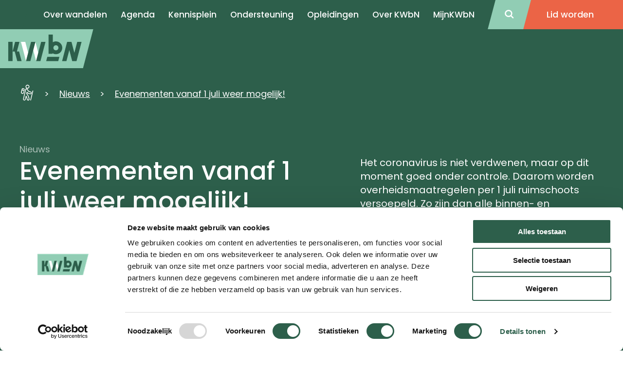

--- FILE ---
content_type: text/html; charset=utf-8
request_url: https://www.kwbn.nl/nieuws/evenementen-vanaf-1-juli-weer-mogelijk/
body_size: 14332
content:

<!doctype html>
<html lang="nl">
<head>
    
    <meta http-equiv="Content-Type" content="text/html; charset=utf-8">
    <meta name="viewport" content="width=device-width, initial-scale=1.0">
    <meta charset="utf-8">
    <meta http-equiv="X-UA-Compatible" content="IE=edge,chrome=1">

    <title>Evenementen vanaf 1 juli weer mogelijk - KWbN</title>
    <meta name="description" content="Het coronavirus is niet verdwenen, maar op dit moment goed onder controle. Daarom worden overheidsmaatregelen per 1 juli ruimschoots versoepeld. Zo zijn dan alle binnen- en buitensporten weer toegestaan, worden grote bijeenkomsten weer mogelijk &#233;n wordt het algemene evenementenverbod opgeheven. Goed nieuws voor heel Nederland, maar zeker ook voor de wandelsport." />
    <meta name="keywords" content="" />
    
    
            <meta property="kwbn_cls_pijler" content="News" />
    <link rel='apple-touch-icon-precomposed' sizes='57x57' href='/assets/kwbn/images/favicon/apple-touch-icon-57x57.png' /><link rel='apple-touch-icon-precomposed' sizes='114x114' href='/assets/kwbn/images/favicon/apple-touch-icon-114x114.png' /><link rel='apple-touch-icon-precomposed' sizes='72x72' href='/assets/kwbn/images/favicon/apple-touch-icon-72x72.png' /><link rel='apple-touch-icon-precomposed' sizes='144x144' href='/assets/kwbn/images/favicon/apple-touch-icon-144x144.png' /><link rel='apple-touch-icon-precomposed' sizes='60x60' href='/assets/kwbn/images/favicon/apple-touch-icon-60x60.png' /><link rel='apple-touch-icon-precomposed' sizes='120x120' href='/assets/kwbn/images/favicon/apple-touch-icon-120x120.png' /><link rel='apple-touch-icon-precomposed' sizes='76x76' href='/assets/kwbn/images/favicon/apple-touch-icon-76x76.png' /><link rel='apple-touch-icon-precomposed' sizes='152x152' href='/assets/kwbn/images/favicon/apple-touch-icon-152x152.png' /><link rel='icon' type='image/png' href='/assets/kwbn/images/favicon/favicon-196x196.png' sizes='196x196' /><link rel='icon' type='image/png' href='/assets/kwbn/images/favicon/favicon-96x96.png' sizes='96x96' /><link rel='icon' type='image/png' href='/assets/kwbn/images/favicon/favicon-32x32.png' sizes='32x32' /><link rel='icon' type='image/png' href='/assets/kwbn/images/favicon/favicon-16x16.png' sizes='16x16' /><link rel='icon' type='image/png' href='/assets/kwbn/images/favicon/favicon-128.png' sizes='128x128' /><meta name='application-name' content='&nbsp;'/><link rel='icon' type='image/x-icon' href='/assets/kwbn/images/favicon/favicon.ico'><meta name='msapplication-TileColor' content='#FFFFFF' /><meta name='msapplication-TileImage' content='/assets/kwbn/images/favicon/mstile-144x144.png' /><meta name='msapplication-square70x70logo' content='/assets/kwbn/images/favicon/mstile-70x70.png' /><meta name='msapplication-square150x150logo' content='/assets/kwbn/images/favicon/mstile-150x150.png' /><meta name='msapplication-wide310x150logo' content='/assets/kwbn/images/favicon/mstile-310x150.png' /><meta name='msapplication-square310x310logo' content='/assets/kwbn/images/favicon/mstile-310x310.png' />
    <!--Facebook Open Graph-->
    <meta property="og:type" content="website" />
    <meta property="og:url" content="https://www.kwbn.nl/nieuws/evenementen-vanaf-1-juli-weer-mogelijk/" />
    <meta property="og:site_name" content="KWbN" />
    <meta property="og:title" content="Evenementen vanaf 1 juli weer mogelijk" />
    <meta property="og:description" content="Het coronavirus is niet verdwenen, maar op dit moment goed onder controle. Daarom worden overheidsmaatregelen per 1 juli ruimschoots versoepeld. Zo zijn dan alle binnen- en buitensporten weer toegestaan, worden grote bijeenkomsten weer mogelijk &#233;n wordt het algemene evenementenverbod opgeheven. Goed nieuws voor heel Nederland, maar zeker ook voor de wandelsport." />
        <meta property="og:image" content="/media/w3qfmd5n/evenementen-vanaf-1-juli-weer-mogelijk_v3883.jpg" />




    <link href="https://www.kwbn.nl/nieuws/evenementen-vanaf-1-juli-weer-mogelijk/" rel="canonical" />
    <link href="/assets/kwbn/css/style.min.css?v=2466133386" type="text/css" rel="stylesheet" />

        <!-- Google Tag Manager -->
    <script>
        (function (w, d, s, l, i) {
            w[l] = w[l] || []; w[l].push({
                'gtm.start': new Date().getTime(),
                event: 'gtm.js'
            });

            var f = d.getElementsByTagName(s)[0],
                j = d.createElement(s),
                dl = l != 'dataLayer' ? '&l=' + l : '';

            j.async = true;
            j.src = 'https://www.googletagmanager.com/gtm.js?id=' + i + dl;
            f.parentNode.insertBefore(j, f);
        })(window, document, 'script', 'dataLayer', 'GTM-KC86Z55');
    </script>
    <!-- End Google Tag Manager -->

    
</head>
<body>

<!-- Google Tag Manager (noscript) -->
<noscript>
    <iframe src="https://www.googletagmanager.com/ns.html?id=GTM-KC86Z55" height="0" width="0" style="display:none;visibility:hidden"></iframe>
</noscript>
<!-- End Google Tag Manager (noscript) -->

<a href="#main" class="u-link-skip">Direct naar de content</a>
<a href="#main-navigation" class="u-link-skip">Direct naar de hoofdnavigatie</a>
<a href="#footer" class="u-link-skip">Direct naar de footer</a>



<header class="c-site-header ">
    <div class="c-site-header__container c-navigation-main">
        <!-- NEW MENU -->
        <nav>
            <input type="checkbox" id="drop" />
            <label for="drop" class="toggle maintoggle"></label>

            <ul class="menu">
                            <li>

                                    <a class="" href="/over-wandelen/" aria-current='page' ) role="menuitem">Over wandelen</a>
                            </li>
                            <li>

                                    <a class="" href="/agenda/" aria-current='page' ) role="menuitem">Agenda</a>
                            </li>
                            <li>

                                    <label for="drop-2" class="toggle subtoggle">Kennisplein </label>
                                    <a href="#">Kennisplein</a>
                                    <input type="checkbox" id="drop-2" />
                                    <ul>
                                            <li><a href="https://www.kwbn.nl/kennisplein/">Kennisplein</a></li>
                                            <li><a href="https://www.kwbn.nl/over-ons/organisatielid-kwbn/">Lidmaatschap</a></li>
                                            <li><a href="/kennisplein/onderzoek/">Onderzoek</a></li>
                                            <li><a href="https://www.kwbn.nl/kennisplein/organiseren/">Organiseren</a></li>
                                            <li><a href="https://www.kwbn.nl/kennisplein/lange-afstand/">Lange Afstand</a></li>
                                            <li><a href="https://www.kwbn.nl/kennisplein/opleidingen/">Opleidingen</a></li>
                                            <li><a href="https://www.kwbn.nl/kennisplein/trainen-en-coachen/">Trainen en coachen</a></li>
                                            <li><a href="https://www.kwbn.nl/kennisplein/duurzaamheid/">Duurzaamheid</a></li>
                                            <li><a href="https://www.kwbn.nl/kennisplein/vrijwilligers/">Vrijwilligers</a></li>
                                            <li><a href="https://www.kwbn.nl/kennisplein/webinars/">Webinars</a></li>
                                    </ul>
                            </li>
                            <li>

                                    <label for="drop-3" class="toggle subtoggle">Ondersteuning </label>
                                    <a href="#">Ondersteuning</a>
                                    <input type="checkbox" id="drop-3" />
                                    <ul>
                                            <li><a href="https://www.kwbn.nl/ondersteuning/">Ondersteuning</a></li>
                                            <li><a href="/ondersteuning/producten-diensten/">Producten &amp; diensten</a></li>
                                            <li><a href="https://kwbnshop.nl/">KWbN-webshop</a></li>
                                            <li><a href="/ondersteuning/besturen/functionarissen/">Functionarissen</a></li>
                                            <li><a href="https://www.kwbn.nl/ondersteuning/bondgenootschap/">Bondgenootschap</a></li>
                                    </ul>
                            </li>
                            <li>

                                    <label for="drop-4" class="toggle subtoggle">Opleidingen </label>
                                    <a href="#">Opleidingen</a>
                                    <input type="checkbox" id="drop-4" />
                                    <ul>
                                            <li><a href="https://www.kwbn.nl/kennisplein/opleidingen/">Opleidingen</a></li>
                                            <li><a href="https://www.kwbn.nl/kennisplein/opleidingen/actueel-opleidingsaanbod/">Actueel opleidingsaanbod</a></li>
                                            <li><a href="https://www.kwbn.nl/kennisplein/opleidingen/begeleider-wandelsport/">Opleiding Wandelbegeleider</a></li>
                                            <li><a href="https://www.kwbn.nl/kennisplein/opleidingen/assistent-trainer-wandelsport/">Opleiding Assistent Wandeltrainer</a></li>
                                            <li><a href="https://www.kwbn.nl/kennisplein/opleidingen/zelfstandig-trainer-wandelsport/">Opleiding Zelfstandig Wandeltrainer</a></li>
                                            <li><a href="https://www.kwbn.nl/kennisplein/opleidingen/bijscholing/">Bijscholing</a></li>
                                            <li><a href="https://www.kwbn.nl/kennisplein/opleidingen/fitstap-bijscholingen/">Fitstap Bijscholing</a></li>
                                            <li><a href="/kennisplein/trainen-en-coachen/licenties/">Licenties</a></li>
                                    </ul>
                            </li>
                            <li>

                                    <label for="drop-5" class="toggle subtoggle">Over KWbN </label>
                                    <a href="#">Over KWbN</a>
                                    <input type="checkbox" id="drop-5" />
                                    <ul>
                                            <li><a href="/over-ons/">Over ons</a></li>
                                            <li><a href="/over-ons/vacatures/">Vacatures</a></li>
                                            <li><a href="/over-ons/contact/">Contact</a></li>
                                    </ul>
                            </li>
                            <li>

                                    <label for="drop-6" class="toggle subtoggle">MijnKWbN </label>
                                    <a href="#">MijnKWbN</a>
                                    <input type="checkbox" id="drop-6" />
                                    <ul>
                                            <li><a href="https://mijnkwbn.nl/inloggen">Functionaris login</a></li>
                                    </ul>
                            </li>
                <li class="c-navigation-main--mobilefixed">
                        <div class="c-navigation-main--mobilefixed-l">
                            <a href="/zoeken/">Zoeken</a>
                        </div>
                                            <div class="c-navigation-main--mobilefixed-r">
                            <a href="/lid-worden/">
                                <span>Lid worden</span>
                            </a>
                        </div>
                </li>
            </ul>
            <div class="bgshadow"></div>
        </nav>
        <!-- END NEW MENU -->
        <a href="/zoeken/" class="c-site-header__search">
            <span></span>
        </a>

            <a href="/lid-worden/" class="c-button c-site-header__cta c-navigation-main--member">
                <span>Lid worden</span>
            </a>
        <div class="break"></div>
        <a href="/" aria-current="page" role="menuitem" class="c-logo">
            <img src="/assets/kwbn/images/logo-mintgreen.svg" alt="KWBN.nl logo" loading="lazy">
        </a>

    </div>
</header>

    <input type="hidden" value="Replica-https://cms.kwbn.nl/umbraco-WN0SDWK000WXK" />

    <main id="main">
        



<section class="c-experience c-experience--with-image">
    <div class="o-container">
<nav aria-label="Breadcrumb" class="c-breadcrumbs">
    <ol class="o-list-cols o-list-cols--inline c-breadcrumbs__list">
            <li class="c-breadcrumbs__list-item mt0">
                    <a href="/" class="c-link-invert c-breadcrumbs__item c-breadcrumbs__item--home">
                        <span class="u-visually-hidden">KWbN - Home</span>
                    </a>
            </li>
            <li class="c-breadcrumbs__list-item mt0">
                    <a href="/nieuws/" class="c-link-invert c-breadcrumbs__item">Nieuws</a>
            </li>
            <li class="c-breadcrumbs__list-item mt0">
                    <a href="/nieuws/evenementen-vanaf-1-juli-weer-mogelijk/" class="c-link-invert c-breadcrumbs__item">Evenementen vanaf 1 juli weer mogelijk! </a>
            </li>
    </ol>
</nav>




        <article class="c-experience__content">
                <h2 class="c-experience__sub-heading">Nieuws</h2>
            <div class="u-12/12 u-6/12-from-tablet">
                <h1 class="c-experience__heading">Evenementen vanaf 1 juli weer mogelijk! </h1>

                    <time class="c-date-text c-experience__date" datetime="2020-06-25">25 juni 2020</time>

            </div>
            <p class="c-experience__text">Het coronavirus is niet verdwenen, maar op dit moment goed onder controle. Daarom worden overheidsmaatregelen per 1 juli ruimschoots versoepeld. Zo zijn dan alle binnen- en buitensporten weer toegestaan, worden grote bijeenkomsten weer mogelijk &#233;n wordt het algemene evenementenverbod opgeheven. Goed nieuws voor heel Nederland, maar zeker ook voor de wandelsport.</p>



            </article>

                <figure class="c-experience__image">
                    <img src="/media/w3qfmd5n/evenementen-vanaf-1-juli-weer-mogelijk_v3883.jpg?anchor=center&amp;mode=crop&amp;width=1280&amp;height=640&amp;rnd=132918317336270000&amp;quality=90&amp;format=jpg" alt="Wandelaars Rode Kruis Bloesemtocht" loading="lazy">
                        <figcaption> 1.5 meter? </figcaption>
                </figure>

    </div>
</section>




<section class="o-page-panel">
    <section class="o-container">
        <article class="c-content">
            <blockquote lang="nl">
                1,5 meter blijft de norm
            </blockquote>
        </article>
    </section>
</section>


    <section class="o-page-panel">
        <section class="o-container">
            <article class="c-content js-ga-data-layer">
                <div class="c-editor"><p>Bij alle versoepelingen blijft het cruciaal om 1,5 meter afstand te houden en de hygiënemaatregelen van het RIVM na te leven. Bovendien moet iedereen met gezondheidsklachten of een positieve coronatest – ook van een huisgenoot – nog steeds thuis blijven. De versoepelingen gaan dus nog steeds gepaard met regels, maar bieden na 1 juli wel weer heel veel ruimte.</p></div>
            </article>
        </section>
    </section>


    <section class="o-page-panel">
        <section class="o-container">
            <article class="c-content js-ga-data-layer">
                    <h2>Relevant voor de wandelsport</h2>
                <div class="c-editor"><p>Meest relevant voor onze georganiseerde wandelactiviteiten zijn:</p>
<p><strong>1. De nieuwe regels voor groepen en samenkomsten (binnen én buiten)</strong><br />Van toepassing op wandeltraining en wandelgroepen, op vergaderingen en bijeenkomsten, op wandeltochten en –evenementen in het algemeen en op start-, rust- en finishlocaties in het bijzonder.<br /><br /><strong>2.</strong> <strong>De opheffing van het algemene verbod op meld- en vergunningsplichtige evenementen</strong><br />Met de kanttekening dat de lokale autoriteiten (gemeenten) hierbij bepalend zijn, dat het aanvragen van vergunningen tijd kost, dat het dus een aantal weken kan duren voor de eerste evenementen weer plaats kunnen vinden en dat niet meteen alles mogelijk is. </p>
<p><strong>3. De ruime versoepelingen voor sport en spel in het algemeen </strong><br />Zo zijn vanaf 1 juli álle binnen- en buitensporten weer toegestaan, inclusief contactsporten en inclusief wedstrijden, toernooien en evenementen. Bovendien mogen alle binnen- en buitensportaccommodaties weer open, inclusief sportkantines, toiletten, kleedruimtes en douches. Fijn bij de organsiatie van wandeltochten en -evenementen, maar om te beginnen voor onze lidorganisaties met een eigen accommodatie. <br /><br />Indirect hebben we ook baat bij de versoepelingen op het gebied van verkeer en vervoer. Het openbaar vervoer wordt weer breed toegankelijk en mensen uit verschillende huishoudens mogen weer met elkaar meerijden per auto. Daarmee worden onze georganiseerde activiteiten voor deelnemers weer makkelijker bereikbaar.</p></div>
            </article>
        </section>
    </section>


    <section class="o-page-panel">
        <section class="o-container">
            <article class="c-content js-ga-data-layer">
                    <h2>Hoe ga ik de nieuwe regels toepassen?</h2>
                <div class="c-editor"><p>Zoals gezegd gaat het bij de nieuwe overheidsregels per 1 juli nog om hoofdlijnen. Voor de sportsector worden ze op dit moment concreet uitgewerkt door NOC*NSF in overleg met het ministerie van VWS. De verwachting is dat er op vrijdag 26 juni (aan het eind van de middag) een nieuw en goedgekeurd protocol ‘Verantwoord sporten’ beschikbaar is. Vervolgens is het aan de sportbonden om het landelijke sportprotocol te vertalen naar hun eigen praktijk.</p>
<p>KWbN heeft samen met vertegenwoordigers van lidorganisaties en leden al veel voorwerk verricht. Daarom verwachten we uiterlijk 1 juli de volgende zaken gereed te hebben:<br />- Een aangepast protocol ‘Wandeltraining en wandelgroepen’<br />- Een nieuw protocol ‘Wandeltochten en wandelevenementen’<br />- Informatie over onze verdere ondersteuning bij de herstart van wandeltochten.</p></div>
            </article>
        </section>
    </section>

    </main>


<footer id="footer" class="c-site-footer">
    <svg class="c-site-footer__decoration" width="130" height="493" viewBox="0 0 130 493" fill="none" xmlns="http://www.w3.org/2000/svg">
        <polygon points="0,0 130,0 0,493" style="fill:#EB6446;" />
    </svg>
    <section class="o-container">
        <div class="o-layout">
            <div class="o-layout__row">
                <nav id="doormat-navigation" class="o-layout__col u-12/12 u-4/12-from-desktop u-5/12-from-wide c-navigation-doormat" aria-labelledby="doormatnavigation" aria-label="Doormat navigatie">
                    <h4 id="doormatnavigation" class="u-visually-hidden">Doormat navigatie</h4>
                    <ul class="c-navigation-doormat__menubar o-list-cols o-list-cols--one o-list-cols--quarter-spacing" id="menubar-doormat" role="menubar" aria-label="Doormat navigatie">
                                    <li>
                                        <a class="c-navigation-doormat__item" href="/over-wandelen/">Over wandelen</a>
                                    </li>
                                    <li>
                                        <a class="c-navigation-doormat__item" href="/nieuws/">Nieuws</a>
                                    </li>
                                    <li>
                                        <a class="c-navigation-doormat__item" href="/agenda/">Agenda</a>
                                    </li>
                                    <li>
                                        <a class="c-navigation-doormat__item" href="/kennisplein/">Kennisplein</a>
                                    </li>
                                    <li>
                                        <a class="c-navigation-doormat__item" href="/over-ons/">Over ons</a>
                                    </li>
                                    <li>
                                        <a class="c-navigation-doormat__item" href="/over-ons/contact/">Contact</a>
                                    </li>
                                    <li>
                                        <a class="c-navigation-doormat__item" href="/over-ons/meldpunt/">Meldpunt</a>
                                    </li>
                                    <li>
                                        <a class="c-navigation-doormat__item" href="/over-ons/organisatie/veel-gestelde-vragen/">Veel gestelde vragen</a>
                                    </li>
                                    <li>
                                        <a class="c-navigation-doormat__item" href="/over-ons/partners/">Partners</a>
                                    </li>
                    </ul>
                </nav>
                <div class="o-layout__col u-12/12 u-6/12-from-tablet u-4/12-from-desktop u-4/12-from-wide mt+-until-desktop">
                    <h3 class="c-invert-text">Wandelen brengt je verder</h3>
                    <div class="c-editor c-editor--footer"><p>Wij zijn KWbN. Wij zijn ervan overtuigd dat wandelen tot een gezonder en gelukkiger leven leidt. Wandelen zorgt voor verbinding met jezelf, met de wereld om je heen én met anderen. Wandel jij met ons mee?</p></div>
                </div>
                <div class="o-layout__col u-12/12 u-6/12-from-tablet u-4/12-from-desktop u-3/12-from-wide mt+-until-desktop">
                    <h3 class="c-invert-text">KWbN</h3>
                    <div class="c-editor c-editor--footer"><p>Koninklijke Wandelbond Nederland. Statutair gevestigd te Utrecht. Handelsregister nr. 40409058 (Arnhem)</p></div>
                    <dl class="mt">
                        <div>
                            <dt>T<span class="u-visually-hidden">Telefoonnummer</span></dt>
                            <dd><a href="tel:024-3655575" class="c-link-invert">024-3655575</a></dd>
                        </div>
                        <div>
                            <dt>E<span class="u-visually-hidden">Emailadres</span></dt>
                            <dd><a href="mailto:info@kwbn.nl" class="c-link-invert">info@kwbn.nl</a></dd>
                        </div>
                        <dt class="u-text-semi-bold u-12/12 mt-">Bezoekadres</dt>
                        <dd class="pl0"><p>Berg en Dalseweg 125<br />6522 BE Nijmegen</p></dd>
                        <dt class="u-text-semi-bold u-12/12 mt-">Postadres</dt>
                        <dd class="pl0"><p>Postbus 1020 <br />6501 BA Nijmegen</p></dd>
                    </dl>
                </div>
            </div>
        </div>
    </section>
    <section class="c-site-footer__bottom">
        <section class="o-container c-site-footer__bottom-container">
            <div class="mt-until-tablet mt--until-desktop">2025 &#169; Koninklijke Wandelbond Nederland</div>
            <nav id="footer-navigation" class="c-navigation-footer ml+-from-desktop" aria-labelledby="footernavigation" aria-label="Footer navigatie">
                <h4 id="footernavigation" class="u-visually-hidden">Footer navigatie</h4>
                <ul class="o-list-cols o-list-cols--one-until-tablet c-navigation-footer__menubar" role="menubar" aria-label="Footer navigatie">
                            <li><a class="c-navigation-footer__item" href="/over-ons/disclaimer/">Disclaimer</a></li>
                            <li><a class="c-navigation-footer__item" href="/over-ons/algemene-voorwaarden/">Privacyverklaring</a></li>
                            <li><a class="c-navigation-footer__item" href="/media/n05ioi3l/statuten-kwbn-30-12-2022.pdf">Statuten</a></li>
                            <li><a class="c-navigation-footer__item" href="/media/hcwbpuq0/algemeen-reglement-kwbn-29-juni-2023.pdf">Algemeen Reglement</a></li>
                            <li><a class="c-navigation-footer__item" href="/media/2erosjfp/tuchtreglement-29-06-2023.pdf">Tuchtreglement</a></li>
                            <li><a class="c-navigation-footer__item" href="https://www.kwbn.nl/media/weadvc3b/kwbn-directiestatuut-29-06-2023.pdf">Directiestatuut</a></li>
                            <li><a class="c-navigation-footer__item" href="/media/buqljozb/klachtenregeling-kwbn-def-2022.pdf">Klachtenregeling</a></li>
                </ul>
            </nav>
        </section>
    </section>

    <svg class="c-site-footer__logo" width="156" height="96" viewBox="0 0 156 96" fill="none" xmlns="http://www.w3.org/2000/svg">
        <path d="M159.13 13.391V94.2606H1.13044L22.6957 13.391H159.13ZM160 12.5215H22.087L0 95.1302H160V12.5215Z" fill="white" />
        <path d="M46.0867 36.0002L50.3476 31.6524H52.5215L47.6519 36.6089L52.6084 42.522H50.4345L46.5215 37.6524L46.1737 38.0002V42.522H44.5215V31.6524H46.1737V36.0002H46.0867Z" fill="white" />
        <path d="M52.869 39.0437C52.869 38.0872 53.2168 37.2176 53.9125 36.5219C54.6081 35.8263 55.4777 35.4785 56.5212 35.4785C57.5646 35.4785 58.4342 35.8263 59.1299 36.5219C59.8255 37.2176 60.1733 38.0871 60.1733 39.1306C60.1733 40.1741 59.8255 41.0437 59.1299 41.7393C58.4342 42.435 57.5646 42.7828 56.5212 42.7828C55.4777 42.7828 54.6081 42.435 53.9125 41.7393C53.2168 40.9567 52.869 40.0872 52.869 39.0437ZM54.5212 39.0437C54.5212 39.7393 54.6951 40.2611 55.0429 40.6958C55.3907 41.1306 55.9125 41.3045 56.5212 41.3045C57.1299 41.3045 57.6516 41.1306 57.9994 40.6958C58.3473 40.2611 58.5211 39.7393 58.5211 39.1306C58.5211 38.5219 58.3473 37.9132 57.9994 37.5654C57.6516 37.1306 57.1299 36.9567 56.5212 36.9567C55.9125 36.9567 55.3907 37.1306 55.0429 37.5654C54.6951 37.9132 54.5212 38.435 54.5212 39.0437Z" fill="white" />
        <path d="M61.8262 35.6524H63.3914V36.2611C63.9131 35.7393 64.6088 35.4785 65.3044 35.4785C66.087 35.4785 66.6957 35.7393 67.1305 36.2611C67.4784 36.6958 67.7392 37.3915 67.7392 38.348V42.5219H66.174V38.6958C66.174 38.0002 66.087 37.5654 65.9131 37.3045C65.7392 37.0437 65.3914 36.8698 64.9566 36.8698C64.4349 36.8698 64.087 37.0437 63.8262 37.3915C63.6522 37.7393 63.4783 38.348 63.4783 39.2176V42.5219H61.9131V35.6524H61.8262Z" fill="white" />
        <path d="M69.4773 32.7828C69.4773 32.5219 69.5643 32.2611 69.7382 32.0872C69.9121 31.9133 70.173 31.8263 70.4339 31.8263C70.6947 31.8263 70.9556 31.9133 71.1295 32.0872C71.3034 32.2611 71.3904 32.5219 71.3904 32.7828C71.3904 33.0437 71.3034 33.3045 71.1295 33.4785C70.9556 33.6524 70.6947 33.7393 70.4339 33.7393C70.173 33.7393 69.9121 33.6524 69.7382 33.4785C69.6513 33.3045 69.4773 33.0437 69.4773 32.7828ZM71.3034 35.6524V42.5219H69.7382V35.6524H71.3034Z" fill="white" />
        <path d="M73.3038 35.6524H74.869V36.2611C75.3907 35.7393 76.0864 35.4785 76.782 35.4785C77.5646 35.4785 78.1733 35.7393 78.6081 36.2611C78.9559 36.6958 79.2168 37.3915 79.2168 38.348V42.5219H77.6516V38.6958C77.6516 38.0002 77.5646 37.5654 77.3907 37.3045C77.2168 37.0437 76.869 36.8698 76.4342 36.8698C75.9125 36.8698 75.5646 37.0437 75.3038 37.3915C75.1299 37.7393 74.956 38.348 74.956 39.2176V42.5219H73.3907V35.6524H73.3038Z" fill="white" />
        <path d="M82.7817 30.6089V37.8263L85.0425 35.6524H87.1295L84.173 38.5219L87.3904 42.5219H85.3034L83.0425 39.6524L82.7817 39.9132V42.5219H81.2165V30.6089H82.7817Z" fill="white" />
        <path d="M89.9997 30.6089V42.5219H88.4345V30.6089H89.9997Z" fill="white" />
        <path d="M91.7396 32.7828C91.7396 32.5219 91.8265 32.2611 92.0004 32.0872C92.1743 31.9133 92.4352 31.8263 92.6961 31.8263C92.957 31.8263 93.2178 31.9133 93.3917 32.0872C93.5656 32.2611 93.6526 32.5219 93.6526 32.7828C93.6526 33.0437 93.5656 33.3045 93.3917 33.4785C93.2178 33.6524 92.957 33.7393 92.6961 33.7393C92.4352 33.7393 92.1743 33.6524 92.0004 33.4785C91.8265 33.3045 91.7396 33.0437 91.7396 32.7828ZM93.5656 35.6524V42.5219H92.0004V35.6524H93.5656Z" fill="white" />
        <path d="M95.5643 32.7828C95.5643 32.5219 95.6513 32.2611 95.8252 32.0872C95.9991 31.9133 96.2599 31.8263 96.5208 31.8263C96.7817 31.8263 97.0425 31.9133 97.2165 32.0872C97.3904 32.2611 97.4773 32.5219 97.4773 32.7828C97.4773 33.0437 97.3904 33.3045 97.2165 33.4785C97.0425 33.6524 96.7817 33.7393 96.5208 33.7393C96.2599 33.7393 95.9991 33.6524 95.8252 33.4785C95.6513 33.3045 95.5643 33.0437 95.5643 32.7828ZM97.3904 35.6524V46.2611H95.8252V35.6524H97.3904Z" fill="white" />
        <path d="M100.956 30.6089V37.8263L103.217 35.6524H105.304L102.347 38.5219L105.565 42.5219H103.478L101.217 39.6524L100.956 39.9132V42.5219H99.3907V30.6089H100.956Z" fill="white" />
        <path d="M112.521 39.4785H107.652C107.652 40.0002 107.912 40.522 108.173 40.7828C108.521 41.1306 108.869 41.3046 109.391 41.3046C109.825 41.3046 110.086 41.2176 110.347 41.0437C110.608 40.8698 110.869 40.5219 111.217 40.0002L112.521 40.7828C112.347 41.1306 112.086 41.4785 111.826 41.6524C111.565 41.9133 111.391 42.0872 111.13 42.2611C110.869 42.435 110.608 42.5219 110.26 42.6089C109.912 42.6959 109.652 42.6959 109.304 42.6959C108.26 42.6959 107.478 42.348 106.869 41.7393C106.26 41.0437 105.912 40.1741 105.912 39.1306C105.912 38.0872 106.173 37.1306 106.782 36.5219C107.391 35.8263 108.173 35.5654 109.217 35.5654C110.26 35.5654 111.043 35.9132 111.652 36.5219C112.26 37.1306 112.521 38.0002 112.521 39.1306V39.4785ZM110.869 38.1741C110.608 37.3046 110.086 36.8698 109.304 36.8698C109.13 36.8698 108.956 36.8698 108.782 36.9567C108.608 37.0437 108.434 37.1306 108.347 37.2176C108.26 37.3046 108.086 37.4785 107.999 37.6524C107.912 37.8263 107.825 38.0002 107.739 38.1741H110.869Z" fill="white" />
        <path d="M44.9569 50.8697L47.8264 58.0871L50.783 50.261L53.6525 58.0871L56.696 50.8697H58.4351L53.5656 62.4349L50.783 54.7827L47.9134 62.5219L43.3047 50.9566H44.9569V50.8697Z" fill="white" />
        <path d="M63.6518 54.8697H65.2171V61.7393H63.6518V61.0436C62.9562 61.6523 62.2605 62.0001 61.5649 62.0001C60.6083 62.0001 59.8258 61.6523 59.2171 60.9567C58.6084 60.261 58.2605 59.3915 58.2605 58.348C58.2605 57.3045 58.6084 56.4349 59.2171 55.7393C59.8258 55.0436 60.6083 54.6958 61.5649 54.6958C62.3475 54.6958 63.0431 55.0436 63.7388 55.6523V54.8697H63.6518ZM59.8257 58.261C59.8257 58.9567 59.9997 59.4784 60.3475 59.8262C60.6953 60.261 61.1301 60.4349 61.7388 60.4349C62.3475 60.4349 62.7823 60.261 63.1301 59.8262C63.4779 59.3914 63.6518 58.8697 63.6518 58.261C63.6518 57.6523 63.4779 57.1306 63.1301 56.6958C62.7823 56.261 62.2605 56.0871 61.7388 56.0871C61.2171 56.0871 60.7823 56.261 60.3475 56.6958C59.9997 57.1306 59.8257 57.6523 59.8257 58.261Z" fill="white" />
        <path d="M67.2177 54.8697H68.783V55.4784C69.3047 54.9567 70.0003 54.6958 70.696 54.6958C71.4786 54.6958 72.0873 54.9567 72.5221 55.4784C72.8699 55.9132 73.1308 56.6088 73.1308 57.5654V61.7393H71.5656V57.9132C71.5656 57.2175 71.4786 56.7827 71.3047 56.5219C71.1308 56.261 70.783 56.0871 70.3482 56.0871C69.8264 56.0871 69.4786 56.261 69.2177 56.6088C69.0438 56.9567 68.8699 57.5654 68.8699 58.4349V61.7393H67.3047V54.8697H67.2177Z" fill="white" />
        <path d="M80.1736 49.8262H81.7388V61.7392H80.1736V61.0436C79.5649 61.6523 78.8692 62.0001 78.0866 62.0001C77.1301 62.0001 76.3475 61.6523 75.7388 60.9566C75.1301 60.261 74.7823 59.3914 74.7823 58.3479C74.7823 57.3044 75.1301 56.4349 75.7388 55.8262C76.3475 55.1305 77.1301 54.7827 77.9997 54.7827C78.7823 54.7827 79.4779 55.1305 80.1736 55.7392V49.8262ZM76.4344 58.261C76.4344 58.9566 76.6084 59.4783 76.9562 59.8262C77.304 60.261 77.7388 60.4349 78.3475 60.4349C78.9562 60.4349 79.391 60.261 79.7388 59.8262C80.0866 59.3914 80.2605 58.8696 80.2605 58.261C80.2605 57.6523 80.0866 57.1305 79.7388 56.6957C79.391 56.2609 78.8692 56.087 78.3475 56.087C77.8258 56.087 77.391 56.2609 76.9562 56.6957C76.6084 57.1305 76.4344 57.6523 76.4344 58.261Z" fill="white" />
        <path d="M90 58.6088H85.1304C85.1304 59.1306 85.3913 59.6523 85.6522 59.9132C86 60.261 86.3478 60.4349 86.8696 60.4349C87.3043 60.4349 87.5652 60.348 87.8261 60.1741C88.087 60.0001 88.3478 59.6523 88.6957 59.1306L90 59.9132C89.8261 60.261 89.5652 60.6088 89.3044 60.7828C89.0435 61.0436 88.8696 61.2175 88.6087 61.3914C88.3478 61.5654 88.087 61.6523 87.7391 61.7393C87.3913 61.8262 87.1304 61.8262 86.7826 61.8262C85.7391 61.8262 84.9565 61.4784 84.3478 60.8697C83.7391 60.1741 83.3913 59.3045 83.3913 58.261C83.3913 57.2175 83.6522 56.261 84.2609 55.6523C84.8696 54.9567 85.6522 54.6958 86.6957 54.6958C87.7391 54.6958 88.5217 55.0436 89.1304 55.6523C89.7391 56.261 90 57.1306 90 58.261V58.6088ZM88.3478 57.3045C88.087 56.4349 87.5652 56.0001 86.7826 56.0001C86.6087 56.0001 86.4348 56.0001 86.2609 56.0871C86.087 56.1741 85.9131 56.261 85.8261 56.348C85.7391 56.4349 85.5652 56.6088 85.4783 56.7828C85.3913 56.9567 85.3044 57.1306 85.2174 57.3045H88.3478Z" fill="white" />
        <path d="M93.304 49.8262V61.7392H91.7388V49.8262H93.304Z" fill="white" />
        <path d="M96.8702 49.8262V55.6523C97.4789 54.9567 98.2615 54.6958 99.0441 54.6958C100.001 54.6958 100.696 55.0436 101.392 55.7393C102.001 56.4349 102.349 57.3045 102.349 58.261C102.349 59.3045 102.001 60.174 101.392 60.8697C100.783 61.5653 100.001 61.9132 99.0441 61.9132C98.2615 61.9132 97.5659 61.5654 96.9572 60.9567V61.6523H95.392V49.7393H96.8702V49.8262ZM100.609 58.348C100.609 57.6523 100.435 57.1306 100.088 56.7827C99.7398 56.348 99.305 56.174 98.6963 56.174C98.0876 56.174 97.6528 56.348 97.305 56.7827C96.9572 57.2175 96.7833 57.7393 96.7833 58.348C96.7833 59.0436 96.9572 59.5654 97.305 59.9132C97.6528 60.348 98.0876 60.5219 98.6963 60.5219C99.2181 60.5219 99.7398 60.348 100.088 59.9132C100.435 59.4784 100.609 58.9567 100.609 58.348Z" fill="white" />
        <path d="M103.566 58.261C103.566 57.3045 103.914 56.4349 104.61 55.7393C105.305 55.0436 106.175 54.6958 107.218 54.6958C108.262 54.6958 109.131 55.0436 109.827 55.7393C110.523 56.4349 110.871 57.3045 110.871 58.348C110.871 59.3915 110.523 60.261 109.827 60.9567C109.131 61.6523 108.262 62.0001 107.218 62.0001C106.175 62.0001 105.305 61.6523 104.61 60.9567C103.914 60.1741 103.566 59.3045 103.566 58.261ZM105.218 58.261C105.218 58.9567 105.392 59.4784 105.74 59.9132C106.088 60.348 106.61 60.5219 107.218 60.5219C107.827 60.5219 108.349 60.348 108.697 59.9132C109.044 59.4784 109.218 58.9567 109.218 58.348C109.218 57.7393 109.044 57.1306 108.697 56.7828C108.349 56.348 107.827 56.1741 107.218 56.1741C106.61 56.1741 106.088 56.348 105.74 56.7828C105.392 57.1306 105.218 57.5654 105.218 58.261Z" fill="white" />
        <path d="M112.608 54.8697H114.174V55.4784C114.695 54.9567 115.391 54.6958 116.087 54.6958C116.869 54.6958 117.478 54.9567 117.913 55.4784C118.261 55.9132 118.521 56.6088 118.521 57.5654V61.7393H116.956V57.9132C116.956 57.2175 116.869 56.7827 116.695 56.5219C116.521 56.261 116.174 56.0871 115.739 56.0871C115.217 56.0871 114.869 56.261 114.608 56.6088C114.434 56.9567 114.261 57.5654 114.261 58.4349V61.7393H112.695V54.8697H112.608Z" fill="white" />
        <path d="M125.566 49.8262H127.131V61.7392H125.566V61.0436C124.957 61.6523 124.262 62.0001 123.479 62.0001C122.522 62.0001 121.74 61.6523 121.131 60.9566C120.522 60.261 120.175 59.3914 120.175 58.3479C120.175 57.3044 120.522 56.4349 121.131 55.8262C121.74 55.1305 122.522 54.7827 123.392 54.7827C124.175 54.7827 124.87 55.1305 125.566 55.7392V49.8262ZM121.74 58.261C121.74 58.9566 121.914 59.4783 122.262 59.8262C122.609 60.261 123.044 60.4349 123.653 60.4349C124.262 60.4349 124.696 60.261 125.044 59.8262C125.392 59.3914 125.566 58.8696 125.566 58.261C125.566 57.6523 125.392 57.1305 125.044 56.6957C124.696 56.2609 124.175 56.087 123.653 56.087C123.131 56.087 122.696 56.2609 122.262 56.6957C121.914 57.1305 121.74 57.6523 121.74 58.261Z" fill="white" />
        <path d="M44.4336 80.8695V69.3043L52.3466 77.5652V70H53.9988V81.5652L46.0858 73.3043V80.8695H44.4336Z" fill="white" />
        <path d="M62.6948 77.826H57.8252C57.8252 78.3477 58.0861 78.8695 58.347 79.1304C58.6948 79.4782 59.0426 79.6521 59.5644 79.6521C59.9991 79.6521 60.26 79.5651 60.5209 79.3912C60.7818 79.2173 61.0426 78.8695 61.3905 78.3478L62.6948 79.1304C62.5209 79.4782 62.26 79.826 61.9991 79.9999C61.7383 80.2608 61.5644 80.4347 61.3035 80.6086C61.0426 80.7825 60.7818 80.8695 60.4339 80.9564C60.0861 81.0434 59.8252 81.0434 59.4774 81.0434C58.4339 81.0434 57.6513 80.6956 57.0426 80.0869C56.4339 79.3912 56.0861 78.5217 56.0861 77.4782C56.0861 76.4347 56.347 75.4782 56.9557 74.8695C57.5644 74.1738 58.347 73.913 59.3904 73.913C60.4339 73.913 61.2165 74.2608 61.8252 74.8695C62.4339 75.4782 62.6948 76.3478 62.6948 77.4782V77.826ZM61.0426 76.5217C60.7818 75.6521 60.26 75.2173 59.4774 75.2173C59.3035 75.2173 59.1296 75.2173 58.9557 75.3043C58.7817 75.3912 58.6078 75.4782 58.5209 75.5651C58.4339 75.6521 58.26 75.826 58.1731 75.9999C58.0861 76.1738 57.9992 76.3477 57.9122 76.5217H61.0426Z" fill="white" />
        <path d="M69.4767 69.0435H71.0419V80.9565H69.4767V80.2608C68.868 80.8695 68.1724 81.2174 67.3898 81.2174C66.4332 81.2174 65.6506 80.8695 65.0419 80.1739C64.4332 79.4782 64.0854 78.6087 64.0854 77.5652C64.0854 76.5217 64.4332 75.6521 65.0419 75.0435C65.6506 74.3478 66.4332 74 67.3028 74C68.0854 74 68.7811 74.3478 69.4767 74.9565V69.0435ZM65.7376 77.4782C65.7376 78.1739 65.9115 78.6956 66.2593 79.0435C66.6072 79.4782 67.0419 79.6522 67.6506 79.6522C68.2593 79.6522 68.6941 79.4782 69.0419 79.0435C69.3898 78.6087 69.5637 78.0869 69.5637 77.4782C69.5637 76.8695 69.3898 76.3478 69.0419 75.913C68.6941 75.4782 68.1724 75.3043 67.6506 75.3043C67.1289 75.3043 66.6941 75.4782 66.2593 75.913C65.9115 76.3478 65.7376 76.8695 65.7376 77.4782Z" fill="white" />
        <path d="M79.3032 77.826H74.4336C74.4336 78.3477 74.6945 78.8695 74.9553 79.1304C75.3032 79.4782 75.651 79.6521 76.1727 79.6521C76.6075 79.6521 76.8684 79.5651 77.1293 79.3912C77.3901 79.2173 77.651 78.8695 77.9988 78.3478L79.3032 79.1304C79.1293 79.4782 78.8684 79.826 78.6075 79.9999C78.3466 80.2608 78.1727 80.4347 77.9119 80.6086C77.651 80.7825 77.3901 80.8695 77.0423 80.9564C76.6945 81.0434 76.4336 81.0434 76.0858 81.0434C75.0423 81.0434 74.2597 80.6956 73.651 80.0869C73.0423 79.3912 72.6945 78.5217 72.6945 77.4782C72.6945 76.4347 72.9553 75.4782 73.564 74.8695C74.1727 74.1738 74.9553 73.913 75.9988 73.913C77.0423 73.913 77.8249 74.2608 78.4336 74.8695C79.0423 75.4782 79.3032 76.3478 79.3032 77.4782V77.826ZM77.651 76.5217C77.3901 75.6521 76.8684 75.2173 76.0858 75.2173C75.9119 75.2173 75.7379 75.2173 75.564 75.3043C75.3901 75.3912 75.2162 75.4782 75.1292 75.5651C75.0423 75.6521 74.8684 75.826 74.7814 75.9999C74.6945 76.1738 74.6075 76.3477 74.5206 76.5217H77.651Z" fill="white" />
        <path d="M81.0419 74H82.6072V74.6087C82.868 74.2608 83.1289 74.0869 83.3898 74C83.6506 73.913 83.9115 73.826 84.1724 73.826C84.6071 73.826 85.0419 74 85.4767 74.2608L84.7811 75.7391C84.5202 75.5652 84.1724 75.3913 83.9115 75.3913C83.0419 75.3913 82.6072 76.0869 82.6072 77.3043V80.8695H81.0419V74Z" fill="white" />
        <path d="M88.1727 69.0435V80.9565H86.6075V69.0435H88.1727Z" fill="white" />
        <path d="M95.3038 74H96.8691V80.8695H95.3038V80.1739C94.6952 80.7826 93.9125 81.1304 93.2169 81.1304C92.2604 81.1304 91.4778 80.7826 90.8691 80.0869C90.2604 79.3913 89.9125 78.5217 89.9125 77.4782C89.9125 76.4347 90.2604 75.5652 90.8691 74.8695C91.4778 74.1739 92.2604 73.826 93.2169 73.826C93.9995 73.826 94.6952 74.1739 95.3908 74.7826V74H95.3038ZM91.4778 77.4782C91.4778 78.1739 91.6517 78.6956 91.9995 79.0434C92.3473 79.4782 92.7821 79.6521 93.3908 79.6521C93.9995 79.6521 94.4343 79.4782 94.7821 79.0434C95.1299 78.6087 95.3038 78.0869 95.3038 77.4782C95.3038 76.8695 95.1299 76.3478 94.7821 75.913C94.4343 75.4782 93.9125 75.3043 93.3908 75.3043C92.8691 75.3043 92.4343 75.4782 91.9995 75.913C91.6517 76.3478 91.4778 76.8695 91.4778 77.4782Z" fill="white" />
        <path d="M98.868 74H100.433V74.6087C100.955 74.0869 101.651 73.826 102.346 73.826C103.129 73.826 103.738 74.0869 104.172 74.6087C104.52 75.0434 104.781 75.7391 104.781 76.6956V80.8695H103.216V77.0434C103.216 76.3478 103.129 75.913 102.955 75.6521C102.781 75.3913 102.433 75.2173 101.998 75.2173C101.477 75.2173 101.129 75.3913 100.868 75.7391C100.694 76.0869 100.52 76.6956 100.52 77.5652V80.8695H98.955V74H98.868Z" fill="white" />
        <path d="M111.826 69.0435H113.391V80.9565H111.826V80.2608C111.217 80.8695 110.521 81.2174 109.739 81.2174C108.782 81.2174 107.999 80.8695 107.391 80.1739C106.782 79.4782 106.434 78.6087 106.434 77.5652C106.434 76.5217 106.782 75.6521 107.391 75.0435C107.999 74.3478 108.782 74 109.652 74C110.434 74 111.13 74.3478 111.826 74.9565V69.0435ZM108.086 77.4782C108.086 78.1739 108.26 78.6956 108.608 79.0435C108.956 79.4782 109.391 79.6522 109.999 79.6522C110.608 79.6522 111.043 79.4782 111.391 79.0435C111.739 78.6087 111.913 78.0869 111.913 77.4782C111.913 76.8695 111.739 76.3478 111.391 75.913C111.043 75.4782 110.521 75.3043 109.999 75.3043C109.478 75.3043 109.043 75.4782 108.608 75.913C108.26 76.3478 108.086 76.8695 108.086 77.4782Z" fill="white" />
        <path d="M55.1296 4.69565C55.1296 2.08696 53.0426 0 50.4339 0C47.8252 0 45.7383 2.08696 45.7383 4.69565C45.7383 7.30435 47.8252 9.39131 50.4339 9.39131C52.9557 9.39131 55.1296 7.30435 55.1296 4.69565ZM67.6513 4.69565C67.6513 2.08696 65.5644 0 62.9557 0C60.347 0 58.26 2.08696 58.26 4.69565C58.26 7.30435 60.347 9.39131 62.9557 9.39131C65.4774 9.39131 67.6513 7.30435 67.6513 4.69565ZM80.1731 4.69565C80.1731 2.08696 78.0861 0 75.4774 0C72.8687 0 70.7817 2.08696 70.7817 4.69565C70.7817 7.30435 72.8687 9.39131 75.4774 9.39131C77.9991 9.39131 80.1731 7.30435 80.1731 4.69565Z" fill="white" />
        <path d="M80.1741 12.5215H45.6523L48.5219 23.478H77.3045L80.1741 12.5215Z" fill="white" />
    </svg>
</footer>



<script type="text/javascript" src="/assets/kwbn/bundle.min.js?v=2466133386"></script>


    
</body>
</html>

--- FILE ---
content_type: text/css
request_url: https://www.kwbn.nl/assets/kwbn/css/style.min.css?v=2466133386
body_size: 30349
content:
@import url(https://fonts.googleapis.com/css2?family=Poppins:wght@400;500;700&display=swap);
@font-face{font-family:"icomoon";src:url(/assets/kwbn/4a2b96f91b0f0723874b.woff2) format("woff2"),url(/assets/kwbn/4769b37cb4cc20e39da2.woff) format("woff");font-weight:normal;font-style:normal}@-webkit-keyframes rotate{0%{transform:rotate(0deg)}to{transform:rotate(360deg)}}@keyframes rotate{0%{transform:rotate(0deg)}to{transform:rotate(360deg)}}html{box-sizing:border-box}*,*:after,*:before{box-sizing:inherit}/*! normalize.css v8.0.1 | MIT License | github.com/necolas/normalize.css */html{line-height:1.15;-webkit-text-size-adjust:100%}body{margin:0}main{display:block}h1{font-size:2em;margin:.67em 0}hr{box-sizing:content-box;height:0;overflow:visible}pre{font-family:monospace,monospace;font-size:1em}a{background-color:transparent}abbr[title]{border-bottom:none;text-decoration:underline;-webkit-text-decoration:underline dotted;text-decoration:underline dotted}b,strong{font-weight:bolder}code,kbd,samp{font-family:monospace,monospace;font-size:1em}small{font-size:80%}sub,sup{font-size:75%;line-height:0;position:relative;vertical-align:baseline}sub{bottom:-0.25em}sup{top:-0.5em}img{border-style:none}button,input,optgroup,select,textarea{font-family:inherit;font-size:100%;line-height:1.15;margin:0}button,input{overflow:visible}button,select{text-transform:none}button,[type=button],[type=reset],[type=submit]{-webkit-appearance:button}button::-moz-focus-inner,[type=button]::-moz-focus-inner,[type=reset]::-moz-focus-inner,[type=submit]::-moz-focus-inner{border-style:none;padding:0}button:-moz-focusring,[type=button]:-moz-focusring,[type=reset]:-moz-focusring,[type=submit]:-moz-focusring{outline:1px dotted ButtonText}fieldset{padding:.35em .75em .625em}legend{box-sizing:border-box;color:inherit;display:table;max-width:100%;padding:0;white-space:normal}progress{vertical-align:baseline}textarea{overflow:auto}[type=checkbox],[type=radio]{box-sizing:border-box;padding:0}[type=number]::-webkit-inner-spin-button,[type=number]::-webkit-outer-spin-button{height:auto}[type=search]{-webkit-appearance:textfield;outline-offset:-2px}[type=search]::-webkit-search-decoration{-webkit-appearance:none}::-webkit-file-upload-button{-webkit-appearance:button;font:inherit}details{display:block}summary{display:list-item}template{display:none}[hidden]{display:none}img{max-width:100%}.break{flex-basis:100%;height:0}:root{--brand-base: #2D5F4B;--brand-light: #EB6446;--secondary-color: #EB6446;--tertiary-color: #91CDB4;--blockquote: #EB6446;--c-link-cart__count-color: #45544D}body{font-family:Poppins,Tahoma,sans-serif;-webkit-font-smoothing:antialiased;-moz-osx-font-smoothing:grayscale;color:#45544d}blockquote{font-family:Poppins,Tahoma,sans-serif;-webkit-font-smoothing:antialiased;-moz-osx-font-smoothing:grayscale;color:var(--blockquote);margin-bottom:0;margin-left:0;margin-right:0;position:relative}blockquote:before{color:var(--blockquote);content:open-quote;font-size:12.8rem;line-height:1;position:absolute}@media(max-width: 47.99em){blockquote{font-size:2.8rem;line-height:1.4;margin-top:6.4rem}blockquote::before{top:-4.8rem}}@media(min-width: 48em){blockquote{line-height:1.3;margin-top:0}}@media(min-width: 48em)and (max-width: 63.99em){blockquote{font-size:2.8rem}}@media(min-width: 48em)and (min-width: 64em){blockquote{font-size:3.6rem}}@media(min-width: 48em){blockquote::before{left:-6.4rem}}@media(min-width: 20em){head{font-family:"mobile"}}@media(min-width: 48em){head{font-family:"tablet"}}@media(min-width: 64em){head{font-family:"desktop"}}@media(min-width: 80em){head{font-family:"wide"}}button,input[type=button],[type=submit]{background-color:transparent;border:1px solid var(--brand-base);color:var(--brand-base);cursor:pointer;font-family:inherit;font-size:inherit}button:disabled,input[type=button]:disabled,[type=submit]:disabled{cursor:default}@media(min-width: 20em){button,input[type=button],[type=submit]{padding:.8rem 1.6rem}}@media(min-width: 48em){button,input[type=button],[type=submit]{padding:1.2rem 2.4rem}}@media(min-width: 64em){button,input[type=button],[type=submit]{padding:2rem 4rem}}@media(min-width: 80em){button,input[type=button],[type=submit]{padding:2rem 4rem}}code{border:1px dashed var(--brand-base);display:inline-block;padding:.8rem}figure{margin:0}figure img{display:block}figcaption{color:#5c6964;font-size:1.4rem;margin-top:.8rem}legend{line-height:1.3;font-weight:500}@media(max-width: 63.99em){legend{font-size:2rem}}@media(min-width: 64em){legend{font-size:2.4rem}}@media(min-width: 20em){legend{margin-bottom:.8rem}}@media(min-width: 48em){legend{margin-bottom:1.2rem}}@media(min-width: 64em){legend{margin-bottom:2rem}}@media(min-width: 80em){legend{margin-bottom:2rem}}input[type=text],input[type=email],input[type=tel],input[type=password],input[type=number],input[type=url],input[type=search],input[type=date],input[list],textarea{font-family:Poppins,Tahoma,sans-serif;-webkit-font-smoothing:antialiased;-moz-osx-font-smoothing:grayscale;border:1px solid #d0d4d3;border-radius:0;font-size:1.6rem;margin-bottom:0;padding:1.6rem;transform:translateZ(0px);width:100%}input[type=text]::-webkit-input-placeholder,input[type=email]::-webkit-input-placeholder,input[type=tel]::-webkit-input-placeholder,input[type=password]::-webkit-input-placeholder,input[type=number]::-webkit-input-placeholder,input[type=url]::-webkit-input-placeholder,input[type=search]::-webkit-input-placeholder,input[type=date]::-webkit-input-placeholder,input[list]::-webkit-input-placeholder,textarea::-webkit-input-placeholder{color:#8a9490}input[type=text]:-moz-placeholder,input[type=email]:-moz-placeholder,input[type=tel]:-moz-placeholder,input[type=password]:-moz-placeholder,input[type=number]:-moz-placeholder,input[type=url]:-moz-placeholder,input[type=search]:-moz-placeholder,input[type=date]:-moz-placeholder,input[list]:-moz-placeholder,textarea:-moz-placeholder{color:#8a9490}input[type=text]::-moz-placeholder,input[type=email]::-moz-placeholder,input[type=tel]::-moz-placeholder,input[type=password]::-moz-placeholder,input[type=number]::-moz-placeholder,input[type=url]::-moz-placeholder,input[type=search]::-moz-placeholder,input[type=date]::-moz-placeholder,input[list]::-moz-placeholder,textarea::-moz-placeholder{color:#8a9490}input[type=text]:-ms-input-placeholder,input[type=email]:-ms-input-placeholder,input[type=tel]:-ms-input-placeholder,input[type=password]:-ms-input-placeholder,input[type=number]:-ms-input-placeholder,input[type=url]:-ms-input-placeholder,input[type=search]:-ms-input-placeholder,input[type=date]:-ms-input-placeholder,input[list]:-ms-input-placeholder,textarea:-ms-input-placeholder{color:#8a9490}input[type=text]:active,input[type=text]:focus,input[type=email]:active,input[type=email]:focus,input[type=tel]:active,input[type=tel]:focus,input[type=password]:active,input[type=password]:focus,input[type=number]:active,input[type=number]:focus,input[type=url]:active,input[type=url]:focus,input[type=search]:active,input[type=search]:focus,input[type=date]:active,input[type=date]:focus,input[list]:active,input[list]:focus,textarea:active,textarea:focus{border-color:#02c064;outline:0}input[type=text]:focus-visible,input[type=email]:focus-visible,input[type=tel]:focus-visible,input[type=password]:focus-visible,input[type=number]:focus-visible,input[type=url]:focus-visible,input[type=search]:focus-visible,input[type=date]:focus-visible,input[list]:focus-visible,textarea:focus-visible{outline:1px solid #02c064}input[type=text][disabled],input[type=text][readonly],input[type=email][disabled],input[type=email][readonly],input[type=tel][disabled],input[type=tel][readonly],input[type=password][disabled],input[type=password][readonly],input[type=number][disabled],input[type=number][readonly],input[type=url][disabled],input[type=url][readonly],input[type=search][disabled],input[type=search][readonly],input[type=date][disabled],input[type=date][readonly],input[list][disabled],input[list][readonly],textarea[disabled],textarea[readonly]{background-color:#e8eae9;border:1px solid #d0d4d3;color:#8a9490}input[type=text]:invalid,input[type=email]:invalid,input[type=tel]:invalid,input[type=password]:invalid,input[type=number]:invalid,input[type=url]:invalid,input[type=search]:invalid,input[type=date]:invalid,input[list]:invalid,textarea:invalid{color:#ec0000}input[type=text]:valid,input[type=email]:valid,input[type=tel]:valid,input[type=password]:valid,input[type=number]:valid,input[type=url]:valid,input[type=search]:valid,input[type=date]:valid,input[list]:valid,textarea:valid{color:#20903c}input[type=text]::-webkit-inner-spin-button,input[type=email]::-webkit-inner-spin-button,input[type=tel]::-webkit-inner-spin-button,input[type=password]::-webkit-inner-spin-button,input[type=number]::-webkit-inner-spin-button,input[type=url]::-webkit-inner-spin-button,input[type=search]::-webkit-inner-spin-button,input[type=date]::-webkit-inner-spin-button,input[list]::-webkit-inner-spin-button,textarea::-webkit-inner-spin-button{-webkit-appearance:none}fieldset{border:none;margin-right:0;margin-left:0;padding:0}select{display:block}select,datalist{font-family:Poppins,Tahoma,sans-serif;-webkit-font-smoothing:antialiased;-moz-osx-font-smoothing:grayscale;background-color:#fff;border:1px solid #d0d4d3;padding:.8rem 1.6rem}select::-ms-expand,datalist::-ms-expand{display:none}select[disabled],datalist[disabled]{background-color:#8a9490}textarea{line-height:1.4}h1,.alpha{font-family:Poppins,Tahoma,sans-serif;-webkit-font-smoothing:antialiased;-moz-osx-font-smoothing:grayscale}h2,h3,h4,h5,h6,.beta,.gamma,.delta,.c-media-experience--small .c-media-experience__heading,.epsilon,.c-list-info__term,.zeta{font-family:Poppins,Tahoma,sans-serif;-webkit-font-smoothing:antialiased;-moz-osx-font-smoothing:grayscale}@media(max-width: 47.99em){h2,h3,h4,h5,h6,.beta,.gamma,.delta,.c-media-experience--small .c-media-experience__heading,.epsilon,.c-list-info__term,.zeta{-webkit-hyphens:auto;-ms-hyphens:auto;hyphens:auto}}h1,h2,h3,h4,h5,h6{margin-top:0}@media(min-width: 20em){h1,h2{margin-bottom:.8rem}}@media(min-width: 48em){h1,h2{margin-bottom:1.2rem}}@media(min-width: 64em){h1,h2{margin-bottom:2rem}}@media(min-width: 80em){h1,h2{margin-bottom:2rem}}@media(min-width: 20em){h3,h4,h5,h6{margin-bottom:.4rem}}@media(min-width: 48em){h3,h4,h5,h6{margin-bottom:.6rem}}@media(min-width: 64em){h3,h4,h5,h6{margin-bottom:1rem}}@media(min-width: 80em){h3,h4,h5,h6{margin-bottom:1rem}}h1,.alpha{line-height:1.2}@media(max-width: 63.99em){h1,.alpha{font-size:3rem}}@media(min-width: 64em){h1,.alpha{font-size:5.2rem}}h2,.beta{line-height:1.3}@media(max-width: 63.99em){h2,.beta{font-size:2.8rem}}@media(min-width: 64em){h2,.beta{font-size:3.6rem}}h3,.gamma{line-height:1.3}@media(max-width: 63.99em){h3,.gamma{font-size:2.4rem}}@media(min-width: 64em){h3,.gamma{font-size:3.2rem}}h4,.delta,.c-media-experience--small .c-media-experience__heading{line-height:1.3}@media(max-width: 63.99em){h4,.delta,.c-media-experience--small .c-media-experience__heading{font-size:2rem}}@media(min-width: 64em){h4,.delta,.c-media-experience--small .c-media-experience__heading{font-size:2.4rem}}h5,.epsilon,.c-list-info__term{line-height:1.4}@media(max-width: 63.99em){h5,.epsilon,.c-list-info__term{font-size:1.8rem}}@media(min-width: 64em){h5,.epsilon,.c-list-info__term{font-size:2rem}}h6,.zeta{line-height:1.4}@media(max-width: 63.99em){h6,.zeta{font-size:1.6rem}}@media(min-width: 64em){h6,.zeta{font-size:1.8rem}}h1,.alpha{font-weight:500}h2,h3,h4,h5,h6,.beta,.gamma,.delta,.c-media-experience--small .c-media-experience__heading,.epsilon,.c-list-info__term,.zeta{font-weight:500}h1,h2,h3,h4,h5,h6,.alpha,beta,.gamma,.delta,.c-media-experience--small .c-media-experience__heading,.epsilon,.c-list-info__term,.zeta{color:#2d5f4b}html{font-size:62.5%}hr{background-color:#8a9490;border-style:none;border-color:transparent;clear:both;height:1px;margin-top:1.6rem;margin-bottom:1.6rem}iframe{width:100%;border:none}a,a:visited{color:var(--brand-base)}a:hover,a:active,a:focus{color:var(--secondary-color)}dl{margin-top:0;margin-bottom:0}dl dt,dl dd{vertical-align:top}dl dt{display:inline-block}dl dd{display:inline-block;margin-left:0;padding-left:1.6rem}ol,ul{list-style:none;margin:0;padding:0}p{margin:0}p+p{margin-top:1.6rem}.o-container{margin:0 auto;max-width:136rem;width:100%}@media(min-width: 20em){.o-container{padding-left:1.6rem;padding-right:1.6rem}}@media(min-width: 48em){.o-container{padding-left:2.4rem;padding-right:2.4rem}}@media(min-width: 64em){.o-container{padding-left:4rem;padding-right:4rem}}@media(min-width: 80em){.o-container{padding-left:4rem;padding-right:4rem}}@media(min-width: 48em){.o-container__block-end{width:calc((100vw - 100%) / 2 + 100%)}}@media(min-width: 48em)and (hover: hover)and (pointer: fine){.o-container__block-end{width:calc((100vw - 100%) / 2 + 100% - 10px)}}.o-key-value-list--column dt,.o-key-value-list--column dd{display:block}.o-key-value-list--column dd{padding-left:0}.o-key-value-list-hidden-term dt,.c-list-dot dt{border:0;clip:rect(0, 0, 0, 0);height:1px;margin:-1px;overflow:hidden;padding:0;position:absolute;width:1px}.o-key-value-list-hidden-term dd,.c-list-dot dd{padding-left:0;width:100%}.o-key-value-list-hidden-term--inline dd{width:auto;padding-right:1.6rem}.o-layout{width:100%}@media(min-width: 20em){.o-layout__row{margin-left:-1.6rem}.o-layout__row:after{content:"";clear:both;display:table}.o-layout__row+.o-layout__row{margin-top:1.6rem}.o-layout__col{float:left;min-height:1px;padding-left:1.6rem;position:relative}}@media(min-width: 48em){.o-layout__row{margin-left:-2.4rem}.o-layout__row:after{content:"";clear:both;display:table}.o-layout__row+.o-layout__row{margin-top:2.4rem}.o-layout__col{float:left;min-height:1px;padding-left:2.4rem;position:relative}}@media(min-width: 64em){.o-layout__row{margin-left:-4rem}.o-layout__row:after{content:"";clear:both;display:table}.o-layout__row+.o-layout__row{margin-top:4rem}.o-layout__col{float:left;min-height:1px;padding-left:4rem;position:relative}}@media(min-width: 80em){.o-layout__row{margin-left:-4rem}.o-layout__row:after{content:"";clear:both;display:table}.o-layout__row+.o-layout__row{margin-top:4rem}.o-layout__col{float:left;min-height:1px;padding-left:4rem;position:relative}}.o-list-cols{margin-left:-1.6rem}.o-list-cols:after{content:"";clear:both;display:table}@supports(flex-wrap: wrap){.o-list-cols{display:flex;flex-wrap:wrap}.o-list-cols:before,.o-list-cols:after{display:initial}}@media(min-width: 20em){.o-list-cols{margin-left:-1.6rem}}@media(min-width: 48em){.o-list-cols{margin-left:-2.4rem}}@media(min-width: 64em){.o-list-cols{margin-left:-4rem}}@media(min-width: 80em){.o-list-cols{margin-left:-4rem}}.o-list-cols>li,.o-list-cols__list-item{float:left;min-height:1px;padding-left:1.6rem;position:relative}@supports(flex-wrap: wrap){.o-list-cols>li,.o-list-cols__list-item{float:none;min-height:initial;position:static}}@media(min-width: 20em){.o-list-cols>li,.o-list-cols__list-item{padding-left:1.6rem}}@media(min-width: 48em){.o-list-cols>li,.o-list-cols__list-item{padding-left:2.4rem}}@media(min-width: 64em){.o-list-cols>li,.o-list-cols__list-item{padding-left:4rem}}@media(min-width: 80em){.o-list-cols>li,.o-list-cols__list-item{padding-left:4rem}}.o-list-cols__block-center{align-items:center;display:flex}.o-list-cols--centered{justify-content:center}@media(min-width: 20em){.o-list-cols--inline{margin-top:-0.8rem;margin-left:-0.8rem}}@media(min-width: 48em){.o-list-cols--inline{margin-top:-1.2rem;margin-left:-1.2rem}}@media(min-width: 64em){.o-list-cols--inline{margin-top:-2rem;margin-left:-2rem}}@media(min-width: 80em){.o-list-cols--inline{margin-top:-2rem;margin-left:-2rem}}@media(min-width: 20em){.o-list-cols--inline>li,.o-list-cols--inline .o-list-cols__list-item{margin-top:.8rem;padding-left:.8rem}}@media(min-width: 48em){.o-list-cols--inline>li,.o-list-cols--inline .o-list-cols__list-item{margin-top:1.2rem;padding-left:1.2rem}}@media(min-width: 64em){.o-list-cols--inline>li,.o-list-cols--inline .o-list-cols__list-item{margin-top:2rem;padding-left:2rem}}@media(min-width: 80em){.o-list-cols--inline>li,.o-list-cols--inline .o-list-cols__list-item{margin-top:2rem;padding-left:2rem}}@media(min-width: 20em){.o-list-cols--half-spacing{margin-top:-0.8rem;margin-left:-0.8rem}}@media(min-width: 48em){.o-list-cols--half-spacing{margin-top:-1.2rem;margin-left:-1.2rem}}@media(min-width: 64em){.o-list-cols--half-spacing{margin-top:-2rem;margin-left:-2rem}}@media(min-width: 80em){.o-list-cols--half-spacing{margin-top:-2rem;margin-left:-2rem}}@media(min-width: 20em){.o-list-cols--half-spacing>li,.o-list-cols--half-spacing .o-list-cols__list-item{margin-top:.8rem;padding-left:.8rem}}@media(min-width: 48em){.o-list-cols--half-spacing>li,.o-list-cols--half-spacing .o-list-cols__list-item{margin-top:1.2rem;padding-left:1.2rem}}@media(min-width: 64em){.o-list-cols--half-spacing>li,.o-list-cols--half-spacing .o-list-cols__list-item{margin-top:2rem;padding-left:2rem}}@media(min-width: 80em){.o-list-cols--half-spacing>li,.o-list-cols--half-spacing .o-list-cols__list-item{margin-top:2rem;padding-left:2rem}}@media(min-width: 20em){.o-list-cols--quarter-spacing{margin-top:-0.4rem;margin-left:-0.4rem}}@media(min-width: 48em){.o-list-cols--quarter-spacing{margin-top:-0.6rem;margin-left:-0.6rem}}@media(min-width: 64em){.o-list-cols--quarter-spacing{margin-top:-1rem;margin-left:-1rem}}@media(min-width: 80em){.o-list-cols--quarter-spacing{margin-top:-1rem;margin-left:-1rem}}@media(min-width: 20em){.o-list-cols--quarter-spacing>li,.o-list-cols--quarter-spacing .o-list-cols__list-item{margin-top:.4rem;padding-left:.4rem}}@media(min-width: 48em){.o-list-cols--quarter-spacing>li,.o-list-cols--quarter-spacing .o-list-cols__list-item{margin-top:.6rem;padding-left:.6rem}}@media(min-width: 64em){.o-list-cols--quarter-spacing>li,.o-list-cols--quarter-spacing .o-list-cols__list-item{margin-top:1rem;padding-left:1rem}}@media(min-width: 80em){.o-list-cols--quarter-spacing>li,.o-list-cols--quarter-spacing .o-list-cols__list-item{margin-top:1rem;padding-left:1rem}}.o-list-cols--one,.o-list-cols--two,.o-list-cols--three,.o-list-cols--four{-webkit-hyphens:auto;-ms-hyphens:auto;hyphens:auto;overflow-wrap:break-word;word-wrap:break-word}@supports(flex-wrap: wrap){.o-list-cols--one>li,.o-list-cols--one .o-list-cols__list-item,.o-list-cols--two>li,.o-list-cols--two .o-list-cols__list-item,.o-list-cols--three>li,.o-list-cols--three .o-list-cols__list-item,.o-list-cols--four>li,.o-list-cols--four .o-list-cols__list-item{width:auto}}.o-list-cols--one>li,.o-list-cols--one .o-list-cols__list-item{width:100%}@media(min-width: 20em){.o-list-cols--one>li+li,.o-list-cols--one>li+.o-list-cols__list-item,.o-list-cols--one .o-list-cols__list-item+li,.o-list-cols--one .o-list-cols__list-item+.o-list-cols__list-item{margin-top:1.6rem}}@media(min-width: 48em){.o-list-cols--one>li+li,.o-list-cols--one>li+.o-list-cols__list-item,.o-list-cols--one .o-list-cols__list-item+li,.o-list-cols--one .o-list-cols__list-item+.o-list-cols__list-item{margin-top:2.4rem}}@media(min-width: 64em){.o-list-cols--one>li+li,.o-list-cols--one>li+.o-list-cols__list-item,.o-list-cols--one .o-list-cols__list-item+li,.o-list-cols--one .o-list-cols__list-item+.o-list-cols__list-item{margin-top:4rem}}@media(min-width: 80em){.o-list-cols--one>li+li,.o-list-cols--one>li+.o-list-cols__list-item,.o-list-cols--one .o-list-cols__list-item+li,.o-list-cols--one .o-list-cols__list-item+.o-list-cols__list-item{margin-top:4rem}}@supports(flex-wrap: wrap){.o-list-cols--one>li,.o-list-cols--one .o-list-cols__list-item{flex:0 1 100%}}@media(min-width: 20em){.o-list-cols--one.o-list-cols--half-spacing>li+li,.o-list-cols--one.o-list-cols--half-spacing>li+.o-list-cols__list-item,.o-list-cols--one.o-list-cols--half-spacing .o-list-cols__list-item+li,.o-list-cols--one.o-list-cols--half-spacing .o-list-cols__list-item+.o-list-cols__list-item{margin-top:.8rem}}@media(min-width: 48em){.o-list-cols--one.o-list-cols--half-spacing>li+li,.o-list-cols--one.o-list-cols--half-spacing>li+.o-list-cols__list-item,.o-list-cols--one.o-list-cols--half-spacing .o-list-cols__list-item+li,.o-list-cols--one.o-list-cols--half-spacing .o-list-cols__list-item+.o-list-cols__list-item{margin-top:1.2rem}}@media(min-width: 64em){.o-list-cols--one.o-list-cols--half-spacing>li+li,.o-list-cols--one.o-list-cols--half-spacing>li+.o-list-cols__list-item,.o-list-cols--one.o-list-cols--half-spacing .o-list-cols__list-item+li,.o-list-cols--one.o-list-cols--half-spacing .o-list-cols__list-item+.o-list-cols__list-item{margin-top:2rem}}@media(min-width: 80em){.o-list-cols--one.o-list-cols--half-spacing>li+li,.o-list-cols--one.o-list-cols--half-spacing>li+.o-list-cols__list-item,.o-list-cols--one.o-list-cols--half-spacing .o-list-cols__list-item+li,.o-list-cols--one.o-list-cols--half-spacing .o-list-cols__list-item+.o-list-cols__list-item{margin-top:2rem}}@media(min-width: 20em){.o-list-cols--one.o-list-cols--quarter-spacing>li+li,.o-list-cols--one.o-list-cols--quarter-spacing>li+.o-list-cols__list-item,.o-list-cols--one.o-list-cols--quarter-spacing .o-list-cols__list-item+li,.o-list-cols--one.o-list-cols--quarter-spacing .o-list-cols__list-item+.o-list-cols__list-item{margin-top:.4rem}}@media(min-width: 48em){.o-list-cols--one.o-list-cols--quarter-spacing>li+li,.o-list-cols--one.o-list-cols--quarter-spacing>li+.o-list-cols__list-item,.o-list-cols--one.o-list-cols--quarter-spacing .o-list-cols__list-item+li,.o-list-cols--one.o-list-cols--quarter-spacing .o-list-cols__list-item+.o-list-cols__list-item{margin-top:.6rem}}@media(min-width: 64em){.o-list-cols--one.o-list-cols--quarter-spacing>li+li,.o-list-cols--one.o-list-cols--quarter-spacing>li+.o-list-cols__list-item,.o-list-cols--one.o-list-cols--quarter-spacing .o-list-cols__list-item+li,.o-list-cols--one.o-list-cols--quarter-spacing .o-list-cols__list-item+.o-list-cols__list-item{margin-top:1rem}}@media(min-width: 80em){.o-list-cols--one.o-list-cols--quarter-spacing>li+li,.o-list-cols--one.o-list-cols--quarter-spacing>li+.o-list-cols__list-item,.o-list-cols--one.o-list-cols--quarter-spacing .o-list-cols__list-item+li,.o-list-cols--one.o-list-cols--quarter-spacing .o-list-cols__list-item+.o-list-cols__list-item{margin-top:1rem}}.o-list-cols--two>li,.o-list-cols--two .o-list-cols__list-item{width:50%}@media(min-width: 20em){.o-list-cols--two>li:nth-child(n+3),.o-list-cols--two .o-list-cols__list-item:nth-child(n+3){margin-top:1.6rem}}@media(min-width: 48em){.o-list-cols--two>li:nth-child(n+3),.o-list-cols--two .o-list-cols__list-item:nth-child(n+3){margin-top:2.4rem}}@media(min-width: 64em){.o-list-cols--two>li:nth-child(n+3),.o-list-cols--two .o-list-cols__list-item:nth-child(n+3){margin-top:4rem}}@media(min-width: 80em){.o-list-cols--two>li:nth-child(n+3),.o-list-cols--two .o-list-cols__list-item:nth-child(n+3){margin-top:4rem}}@supports(flex-wrap: wrap){.o-list-cols--two>li,.o-list-cols--two .o-list-cols__list-item{flex:0 1 50%}}.o-list-cols--two>li:nth-child(2n+3),.o-list-cols--two .o-list-cols__list-item:nth-child(2n+3){clear:both}@supports(flex-wrap: wrap){.o-list-cols--two>li:nth-child(2n+3),.o-list-cols--two .o-list-cols__list-item:nth-child(2n+3){clear:none}}@media(min-width: 20em){.o-list-cols--two.o-list-cols--half-spacing>li:nth-child(n+3),.o-list-cols--two.o-list-cols--half-spacing .o-list-cols__list-item:nth-child(n+3){margin-top:.8rem}}@media(min-width: 48em){.o-list-cols--two.o-list-cols--half-spacing>li:nth-child(n+3),.o-list-cols--two.o-list-cols--half-spacing .o-list-cols__list-item:nth-child(n+3){margin-top:1.2rem}}@media(min-width: 64em){.o-list-cols--two.o-list-cols--half-spacing>li:nth-child(n+3),.o-list-cols--two.o-list-cols--half-spacing .o-list-cols__list-item:nth-child(n+3){margin-top:2rem}}@media(min-width: 80em){.o-list-cols--two.o-list-cols--half-spacing>li:nth-child(n+3),.o-list-cols--two.o-list-cols--half-spacing .o-list-cols__list-item:nth-child(n+3){margin-top:2rem}}@media(min-width: 20em){.o-list-cols--two.o-list-cols--quarter-spacing>li:nth-child(n+3),.o-list-cols--two.o-list-cols--quarter-spacing .o-list-cols__list-item:nth-child(n+3){margin-top:.4rem}}@media(min-width: 48em){.o-list-cols--two.o-list-cols--quarter-spacing>li:nth-child(n+3),.o-list-cols--two.o-list-cols--quarter-spacing .o-list-cols__list-item:nth-child(n+3){margin-top:.6rem}}@media(min-width: 64em){.o-list-cols--two.o-list-cols--quarter-spacing>li:nth-child(n+3),.o-list-cols--two.o-list-cols--quarter-spacing .o-list-cols__list-item:nth-child(n+3){margin-top:1rem}}@media(min-width: 80em){.o-list-cols--two.o-list-cols--quarter-spacing>li:nth-child(n+3),.o-list-cols--two.o-list-cols--quarter-spacing .o-list-cols__list-item:nth-child(n+3){margin-top:1rem}}.o-list-cols--three>li,.o-list-cols--three .o-list-cols__list-item{width:33.3333333333%}@media(min-width: 20em){.o-list-cols--three>li:nth-child(n+4),.o-list-cols--three .o-list-cols__list-item:nth-child(n+4){margin-top:1.6rem}}@media(min-width: 48em){.o-list-cols--three>li:nth-child(n+4),.o-list-cols--three .o-list-cols__list-item:nth-child(n+4){margin-top:2.4rem}}@media(min-width: 64em){.o-list-cols--three>li:nth-child(n+4),.o-list-cols--three .o-list-cols__list-item:nth-child(n+4){margin-top:4rem}}@media(min-width: 80em){.o-list-cols--three>li:nth-child(n+4),.o-list-cols--three .o-list-cols__list-item:nth-child(n+4){margin-top:4rem}}@supports(flex-wrap: wrap){.o-list-cols--three>li,.o-list-cols--three .o-list-cols__list-item{flex:0 1 33.3333333333%}}.o-list-cols--three>li:nth-child(3n+4),.o-list-cols--three .o-list-cols__list-item:nth-child(3n+4){clear:both}@supports(flex-wrap: wrap){.o-list-cols--three>li:nth-child(3n+4),.o-list-cols--three .o-list-cols__list-item:nth-child(3n+4){clear:none}}@media(min-width: 20em){.o-list-cols--three.o-list-cols--half-spacing>li:nth-child(n+4),.o-list-cols--three.o-list-cols--half-spacing .o-list-cols__list-item:nth-child(n+4){margin-top:.8rem}}@media(min-width: 48em){.o-list-cols--three.o-list-cols--half-spacing>li:nth-child(n+4),.o-list-cols--three.o-list-cols--half-spacing .o-list-cols__list-item:nth-child(n+4){margin-top:1.2rem}}@media(min-width: 64em){.o-list-cols--three.o-list-cols--half-spacing>li:nth-child(n+4),.o-list-cols--three.o-list-cols--half-spacing .o-list-cols__list-item:nth-child(n+4){margin-top:2rem}}@media(min-width: 80em){.o-list-cols--three.o-list-cols--half-spacing>li:nth-child(n+4),.o-list-cols--three.o-list-cols--half-spacing .o-list-cols__list-item:nth-child(n+4){margin-top:2rem}}@media(min-width: 20em){.o-list-cols--three.o-list-cols--quarter-spacing>li:nth-child(n+4),.o-list-cols--three.o-list-cols--quarter-spacing .o-list-cols__list-item:nth-child(n+4){margin-top:.4rem}}@media(min-width: 48em){.o-list-cols--three.o-list-cols--quarter-spacing>li:nth-child(n+4),.o-list-cols--three.o-list-cols--quarter-spacing .o-list-cols__list-item:nth-child(n+4){margin-top:.6rem}}@media(min-width: 64em){.o-list-cols--three.o-list-cols--quarter-spacing>li:nth-child(n+4),.o-list-cols--three.o-list-cols--quarter-spacing .o-list-cols__list-item:nth-child(n+4){margin-top:1rem}}@media(min-width: 80em){.o-list-cols--three.o-list-cols--quarter-spacing>li:nth-child(n+4),.o-list-cols--three.o-list-cols--quarter-spacing .o-list-cols__list-item:nth-child(n+4){margin-top:1rem}}.o-list-cols--four>li,.o-list-cols--four .o-list-cols__list-item{width:25%}@media(min-width: 20em){.o-list-cols--four>li:nth-child(n+5),.o-list-cols--four .o-list-cols__list-item:nth-child(n+5){margin-top:1.6rem}}@media(min-width: 48em){.o-list-cols--four>li:nth-child(n+5),.o-list-cols--four .o-list-cols__list-item:nth-child(n+5){margin-top:2.4rem}}@media(min-width: 64em){.o-list-cols--four>li:nth-child(n+5),.o-list-cols--four .o-list-cols__list-item:nth-child(n+5){margin-top:4rem}}@media(min-width: 80em){.o-list-cols--four>li:nth-child(n+5),.o-list-cols--four .o-list-cols__list-item:nth-child(n+5){margin-top:4rem}}@supports(flex-wrap: wrap){.o-list-cols--four>li,.o-list-cols--four .o-list-cols__list-item{flex:0 1 25%}}.o-list-cols--four>li:nth-child(4n+5),.o-list-cols--four .o-list-cols__list-item:nth-child(4n+5){clear:both}@supports(flex-wrap: wrap){.o-list-cols--four>li:nth-child(4n+5),.o-list-cols--four .o-list-cols__list-item:nth-child(4n+5){clear:none}}@media(min-width: 20em){.o-list-cols--four.o-list-cols--half-spacing>li:nth-child(n+5),.o-list-cols--four.o-list-cols--half-spacing .o-list-cols__list-item:nth-child(n+5){margin-top:.8rem}}@media(min-width: 48em){.o-list-cols--four.o-list-cols--half-spacing>li:nth-child(n+5),.o-list-cols--four.o-list-cols--half-spacing .o-list-cols__list-item:nth-child(n+5){margin-top:1.2rem}}@media(min-width: 64em){.o-list-cols--four.o-list-cols--half-spacing>li:nth-child(n+5),.o-list-cols--four.o-list-cols--half-spacing .o-list-cols__list-item:nth-child(n+5){margin-top:2rem}}@media(min-width: 80em){.o-list-cols--four.o-list-cols--half-spacing>li:nth-child(n+5),.o-list-cols--four.o-list-cols--half-spacing .o-list-cols__list-item:nth-child(n+5){margin-top:2rem}}@media(min-width: 20em){.o-list-cols--four.o-list-cols--quarter-spacing>li:nth-child(n+5),.o-list-cols--four.o-list-cols--quarter-spacing .o-list-cols__list-item:nth-child(n+5){margin-top:.4rem}}@media(min-width: 48em){.o-list-cols--four.o-list-cols--quarter-spacing>li:nth-child(n+5),.o-list-cols--four.o-list-cols--quarter-spacing .o-list-cols__list-item:nth-child(n+5){margin-top:.6rem}}@media(min-width: 64em){.o-list-cols--four.o-list-cols--quarter-spacing>li:nth-child(n+5),.o-list-cols--four.o-list-cols--quarter-spacing .o-list-cols__list-item:nth-child(n+5){margin-top:1rem}}@media(min-width: 80em){.o-list-cols--four.o-list-cols--quarter-spacing>li:nth-child(n+5),.o-list-cols--four.o-list-cols--quarter-spacing .o-list-cols__list-item:nth-child(n+5){margin-top:1rem}}.o-list-cols--six>li,.o-list-cols--six .o-list-cols__list-item{width:16.6666666667%}@media(min-width: 20em){.o-list-cols--six>li:nth-child(n+7),.o-list-cols--six .o-list-cols__list-item:nth-child(n+7){margin-top:1.6rem}}@media(min-width: 48em){.o-list-cols--six>li:nth-child(n+7),.o-list-cols--six .o-list-cols__list-item:nth-child(n+7){margin-top:2.4rem}}@media(min-width: 64em){.o-list-cols--six>li:nth-child(n+7),.o-list-cols--six .o-list-cols__list-item:nth-child(n+7){margin-top:4rem}}@media(min-width: 80em){.o-list-cols--six>li:nth-child(n+7),.o-list-cols--six .o-list-cols__list-item:nth-child(n+7){margin-top:4rem}}@supports(flex-wrap: wrap){.o-list-cols--six>li,.o-list-cols--six .o-list-cols__list-item{flex:0 1 16.6666666667%}}.o-list-cols--six>li:nth-child(6n+7),.o-list-cols--six .o-list-cols__list-item:nth-child(6n+7){clear:both}@supports(flex-wrap: wrap){.o-list-cols--six>li:nth-child(6n+7),.o-list-cols--six .o-list-cols__list-item:nth-child(6n+7){clear:none}}@media(min-width: 20em){.o-list-cols--six.o-list-cols--half-spacing>li:nth-child(n+7),.o-list-cols--six.o-list-cols--half-spacing .o-list-cols__list-item:nth-child(n+7){margin-top:.8rem}}@media(min-width: 48em){.o-list-cols--six.o-list-cols--half-spacing>li:nth-child(n+7),.o-list-cols--six.o-list-cols--half-spacing .o-list-cols__list-item:nth-child(n+7){margin-top:1.2rem}}@media(min-width: 64em){.o-list-cols--six.o-list-cols--half-spacing>li:nth-child(n+7),.o-list-cols--six.o-list-cols--half-spacing .o-list-cols__list-item:nth-child(n+7){margin-top:2rem}}@media(min-width: 80em){.o-list-cols--six.o-list-cols--half-spacing>li:nth-child(n+7),.o-list-cols--six.o-list-cols--half-spacing .o-list-cols__list-item:nth-child(n+7){margin-top:2rem}}@media(min-width: 20em){.o-list-cols--six.o-list-cols--quarter-spacing>li:nth-child(n+7),.o-list-cols--six.o-list-cols--quarter-spacing .o-list-cols__list-item:nth-child(n+7){margin-top:.4rem}}@media(min-width: 48em){.o-list-cols--six.o-list-cols--quarter-spacing>li:nth-child(n+7),.o-list-cols--six.o-list-cols--quarter-spacing .o-list-cols__list-item:nth-child(n+7){margin-top:.6rem}}@media(min-width: 64em){.o-list-cols--six.o-list-cols--quarter-spacing>li:nth-child(n+7),.o-list-cols--six.o-list-cols--quarter-spacing .o-list-cols__list-item:nth-child(n+7){margin-top:1rem}}@media(min-width: 80em){.o-list-cols--six.o-list-cols--quarter-spacing>li:nth-child(n+7),.o-list-cols--six.o-list-cols--quarter-spacing .o-list-cols__list-item:nth-child(n+7){margin-top:1rem}}.o-list-cols--equal-height>li,.o-list-cols--equal-height .o-list-cols__list-item{display:flex}@supports(flex-wrap: wrap){.o-list-cols--equal-height .o-list-cols--equal-height__child{align-items:flex-start;display:flex;flex-direction:column;flex-grow:1;width:100%}}@media(max-width: 47.99em){.o-list-cols--one-until-tablet>li,.o-list-cols--one-until-tablet .o-list-cols__list-item{width:100%;flex:0 1 100%}.o-list-cols--one-until-tablet>li+li,.o-list-cols--one-until-tablet>li+.o-list-cols__list-item,.o-list-cols--one-until-tablet .o-list-cols__list-item+li,.o-list-cols--one-until-tablet .o-list-cols__list-item+.o-list-cols__list-item{margin-top:1.6rem}.o-list-cols--one-until-tablet.o-list-cols--half-spacing>li,.o-list-cols--one-until-tablet.o-list-cols--half-spacing .o-list-cols__list-item{margin-top:.8rem}.o-list-cols--one-until-tablet.o-list-cols--quarter-spacing>li,.o-list-cols--one-until-tablet.o-list-cols--quarter-spacing .o-list-cols__list-item{margin-top:.4rem}.o-list-cols--two-until-tablet>li,.o-list-cols--two-until-tablet .o-list-cols__list-item{width:50%;flex:0 1 50%}.o-list-cols--two-until-tablet>li+li,.o-list-cols--two-until-tablet>li+.o-list-cols__list-item,.o-list-cols--two-until-tablet .o-list-cols__list-item+li,.o-list-cols--two-until-tablet .o-list-cols__list-item+.o-list-cols__list-item{margin-top:1.6rem}.o-list-cols--two-until-tablet.o-list-cols--half-spacing>li,.o-list-cols--two-until-tablet.o-list-cols--half-spacing .o-list-cols__list-item{margin-top:.8rem}.o-list-cols--two-until-tablet.o-list-cols--quarter-spacing>li,.o-list-cols--two-until-tablet.o-list-cols--quarter-spacing .o-list-cols__list-item{margin-top:.4rem}.o-list-cols--three-until-tablet>li,.o-list-cols--three-until-tablet .o-list-cols__list-item{width:33.3333333333%;flex:0 1 33.3333333333%}.o-list-cols--three-until-tablet>li+li,.o-list-cols--three-until-tablet>li+.o-list-cols__list-item,.o-list-cols--three-until-tablet .o-list-cols__list-item+li,.o-list-cols--three-until-tablet .o-list-cols__list-item+.o-list-cols__list-item{margin-top:1.6rem}.o-list-cols--three-until-tablet.o-list-cols--half-spacing>li,.o-list-cols--three-until-tablet.o-list-cols--half-spacing .o-list-cols__list-item{margin-top:.8rem}.o-list-cols--three-until-tablet.o-list-cols--quarter-spacing>li,.o-list-cols--three-until-tablet.o-list-cols--quarter-spacing .o-list-cols__list-item{margin-top:.4rem}}@media(min-width: 48em)and (max-width: 63.99em){.o-list-cols--two-at-tablet>li,.o-list-cols--two-at-tablet .o-list-cols__list-item{width:50%}@supports(flex-wrap: wrap){.o-list-cols--two-at-tablet>li,.o-list-cols--two-at-tablet .o-list-cols__list-item{flex:0 1 50%}}.o-list-cols--two-at-tablet>li:nth-child(3n+4),.o-list-cols--two-at-tablet>li:nth-child(4n+5),.o-list-cols--two-at-tablet .o-list-cols__list-item:nth-child(3n+4),.o-list-cols--two-at-tablet .o-list-cols__list-item:nth-child(4n+5){clear:none}.o-list-cols--two-at-tablet>li:nth-child(n+3),.o-list-cols--two-at-tablet .o-list-cols__list-item:nth-child(n+3){margin-top:2.4rem}.o-list-cols--two-at-tablet>li:nth-child(2n+3),.o-list-cols--two-at-tablet .o-list-cols__list-item:nth-child(2n+3){clear:both}@supports(flex-wrap: wrap){.o-list-cols--two-at-tablet>li:nth-child(2n+3),.o-list-cols--two-at-tablet .o-list-cols__list-item:nth-child(2n+3){clear:none}}.o-list-cols--two-at-tablet.o-list-cols--half-spacing>li:nth-child(n+3),.o-list-cols--two-at-tablet.o-list-cols--half-spacing .o-list-cols__list-item:nth-child(n+3){margin-top:1.2rem}.o-list-cols--two-at-tablet.o-list-cols--quarter-spacing>li:nth-child(n+3),.o-list-cols--two-at-tablet.o-list-cols--quarter-spacing .o-list-cols__list-item:nth-child(n+3){margin-top:.6rem}}@media(min-width: 64em)and (max-width: 79.99em){.o-list-cols--two-at-desktop>li,.o-list-cols--two-at-desktop .o-list-cols__list-item{width:50%}@supports(flex-wrap: wrap){.o-list-cols--two-at-desktop>li,.o-list-cols--two-at-desktop .o-list-cols__list-item{flex:0 1 50%}}.o-list-cols--two-at-desktop>li:nth-child(3n+4),.o-list-cols--two-at-desktop>li:nth-child(4n+5),.o-list-cols--two-at-desktop .o-list-cols__list-item:nth-child(3n+4),.o-list-cols--two-at-desktop .o-list-cols__list-item:nth-child(4n+5){clear:none}.o-list-cols--two-at-desktop>li:nth-child(n+3),.o-list-cols--two-at-desktop .o-list-cols__list-item:nth-child(n+3){margin-top:4rem}.o-list-cols--two-at-desktop>li:nth-child(2n+3),.o-list-cols--two-at-desktop .o-list-cols__list-item:nth-child(2n+3){clear:both}@supports(flex-wrap: wrap){.o-list-cols--two-at-desktop>li:nth-child(2n+3),.o-list-cols--two-at-desktop .o-list-cols__list-item:nth-child(2n+3){clear:none}}.o-list-cols--two-at-desktop.o-list-cols--half-spacing>li:nth-child(n+3),.o-list-cols--two-at-desktop.o-list-cols--half-spacing .o-list-cols__list-item:nth-child(n+3){margin-top:1.2rem}.o-list-cols--two-at-desktop.o-list-cols--quarter-spacing>li:nth-child(n+3),.o-list-cols--two-at-desktop.o-list-cols--quarter-spacing .o-list-cols__list-item:nth-child(n+3){margin-top:.6rem}}.o-media{display:flex}.o-media__container{height:0;padding:0 0 56.25%;position:relative}.o-media__container .o-media__frame{height:100%;left:0;position:absolute;top:0;width:100%}.o-media__container--standing{background-color:#000;padding-bottom:130%}@media(min-width: 20em)and (max-width: 47.99em){.o-media__image{margin-right:1.6rem}.o-media--reverse .o-media__image{margin-left:1.6rem}.o-media--vertical .o-media__content{padding-top:1.6rem}.o-media--vertical.o-media--reverse .o-media__content{padding-bottom:1.6rem}.o-media--boxed .o-media__content{padding-top:1.6rem;padding-right:1.6rem;padding-bottom:1.6rem}.o-media--boxed.o-media--reverse .o-media__content{padding:1.6rem 0 1.6rem 1.6rem}.o-media--boxed.o-media--vertical .o-media__content{padding:1.6rem}}@media(min-width: 48em)and (max-width: 63.99em){.o-media__image{margin-right:2.4rem}.o-media--reverse .o-media__image{margin-left:2.4rem}.o-media--vertical .o-media__content{padding-top:2.4rem}.o-media--vertical.o-media--reverse .o-media__content{padding-bottom:2.4rem}.o-media--boxed .o-media__content{padding-top:2.4rem;padding-right:2.4rem;padding-bottom:2.4rem}.o-media--boxed.o-media--reverse .o-media__content{padding:2.4rem 0 2.4rem 2.4rem}.o-media--boxed.o-media--vertical .o-media__content{padding:2.4rem}}@media(min-width: 64em)and (max-width: 79.99em){.o-media__image{margin-right:4rem}.o-media--reverse .o-media__image{margin-left:4rem}.o-media--vertical .o-media__content{padding-top:4rem}.o-media--vertical.o-media--reverse .o-media__content{padding-bottom:4rem}.o-media--boxed .o-media__content{padding-top:4rem;padding-right:4rem;padding-bottom:4rem}.o-media--boxed.o-media--reverse .o-media__content{padding:4rem 0 4rem 4rem}.o-media--boxed.o-media--vertical .o-media__content{padding:4rem}}@media(min-width: 80em){.o-media__image{margin-right:4rem}.o-media--reverse .o-media__image{margin-left:4rem}.o-media--vertical .o-media__content{padding-top:4rem}.o-media--vertical.o-media--reverse .o-media__content{padding-bottom:4rem}.o-media--boxed .o-media__content{padding-top:4rem;padding-right:4rem;padding-bottom:4rem}.o-media--boxed.o-media--reverse .o-media__content{padding:4rem 0 4rem 4rem}.o-media--boxed.o-media--vertical .o-media__content{padding:4rem}}.o-media__image{align-self:flex-start;display:block;margin-bottom:0;margin-left:0;margin-top:0}.o-media__image img{display:block;width:100%}.o-media__content{flex-basis:0;flex-grow:1}.o-media__content--block-center{flex-direction:column;justify-content:center;display:flex}.o-media--reverse .o-media__image{margin-right:0;order:1}.o-media--vertical{flex-direction:column}.o-media--vertical .o-media__image{margin-right:0;width:100%}.o-media--vertical.o-media--reverse .o-media__image{margin-left:0}@media(max-width: 47.99em){.o-media--vertical-until-tablet{flex-direction:column}.o-media--vertical-until-tablet .o-media__image{margin-right:0;width:100%}.o-media--vertical-until-tablet .o-media__content{padding-top:1.6rem}.o-media--vertical-until-tablet.o-media--reverse .o-media__image{margin-left:0}.o-media--vertical-until-tablet.o-media--reverse .o-media__content{order:2}.o-media--vertical-until-tablet.o-media--boxed .o-media__content{padding-left:1.6rem}.o-media--vertical-until-tablet.o-media--boxed.o-media--reverse .o-media__content{padding-top:1.6rem;padding-right:1.6rem}.o-media--vertical-until-desktop .o-media__content{padding-top:1.6rem}.o-media--vertical-until-desktop.o-media--reverse .o-media__content{padding-bottom:1.6rem}.o-media--vertical-until-desktop.o-media--boxed .o-media__content{padding-left:1.6rem}.o-media--vertical-until-desktop.o-media--boxed.o-media--reverse .o-media__content{padding-top:1.6rem;padding-right:1.6rem}}@media(min-width: 48em)and (max-width: 63.99em){.o-media--vertical-until-desktop .o-media__content{padding-top:2.4rem}.o-media--vertical-until-desktop.o-media--reverse .o-media__content{padding-bottom:2.4rem}.o-media--vertical-until-desktop.o-media--boxed .o-media__content{padding-left:2.4rem}.o-media--vertical-until-desktop.o-media--boxed.o-media--reverse .o-media__content{padding-top:2.4rem;padding-right:2.4rem}}@media(max-width: 63.99em){.o-media--vertical-until-desktop{flex-direction:column}.o-media--vertical-until-desktop .o-media__image{margin-right:0;width:100%}.o-media--vertical-until-desktop.o-media--reverse .o-media__image{margin-left:0}.o-media--vertical-until-desktop.o-media--reverse .o-media__content{padding-top:0}}@media(min-width: 20em){.o-page-panel{margin-bottom:3.2rem;margin-top:3.2rem}}@media(min-width: 48em){.o-page-panel{margin-bottom:4.8rem;margin-top:4.8rem}}@media(min-width: 64em){.o-page-panel{margin-bottom:8rem;margin-top:8rem}}@media(min-width: 80em){.o-page-panel{margin-bottom:8rem;margin-top:8rem}}.o-page-panel--seamless{margin-bottom:0;margin-top:0}.o-page-panel--media-page,.o-page-panel--media-page-reverse{position:relative}.o-page-panel--media-page::after,.o-page-panel--media-page-reverse::after{background-color:#e8eae9;content:"";height:100%;position:absolute;top:0;z-index:-1}.o-page-panel--media-page::after{right:0}.o-page-panel--media-page-reverse::after{left:0}@media(min-width: 48em){.o-page-panel--media-page::after,.o-page-panel--media-page-reverse::after{width:50%}}.slick-slider{position:relative;display:block;box-sizing:border-box;-webkit-touch-callout:none;-webkit-user-select:none;-moz-user-select:none;-ms-user-select:none;user-select:none;touch-action:pan-y;-webkit-tap-highlight-color:transparent}.slick-list{position:relative;overflow:hidden;display:block;margin:0;padding:0}.slick-list:focus{outline:none}.slick-list.dragging{cursor:pointer;cursor:hand}.slick-slider .slick-track,.slick-slider .slick-list{transform:translate3d(0, 0, 0)}.slick-track{position:relative;left:0;top:0;display:block;margin-left:auto;margin-right:auto}.slick-track:before,.slick-track:after{content:"";display:table}.slick-track:after{clear:both}.slick-loading .slick-track{visibility:hidden}.slick-slide{float:left;height:100%;min-height:1px;display:none}[dir=rtl] .slick-slide{float:right}.slick-slide img{display:block}.slick-slide.slick-loading img{display:none}.slick-slide.dragging img{pointer-events:none}.slick-initialized .slick-slide{display:block}.slick-loading .slick-slide{visibility:hidden}.slick-vertical .slick-slide{display:block;height:auto;border:1px solid transparent}.slick-arrow.slick-hidden{display:none}.slick-dots{display:flex;justify-content:center;padding:1.6rem}.slick-dots li{position:relative;display:inline-block;height:20px;width:20px;padding:0;cursor:pointer}.slick-dots li button{border:0;background:transparent;display:block;height:20px;width:20px;outline:none;line-height:0px;font-size:0px;color:transparent;padding:5px;cursor:pointer}.slick-dots li button:hover,.slick-dots li button:focus{outline:none}.slick-dots li button:hover:before,.slick-dots li button:focus:before{opacity:1}.slick-dots li button:before{line-height:1.3;position:absolute;top:0;left:0;content:"•";width:20px;height:20px;line-height:20px;text-align:center;color:#000;opacity:.25;-webkit-font-smoothing:antialiased;-moz-osx-font-smoothing:grayscale}@media(max-width: 63.99em){.slick-dots li button:before{font-size:2.4rem}}@media(min-width: 64em){.slick-dots li button:before{font-size:3.2rem}}.slick-dots li.slick-active button:before{color:var(--brand-base);opacity:.75}.slick__bullet{border-radius:100px;height:1.6rem;padding:0;width:1.6rem}.slick__bullet--active,.slick__bullet:hover{background-color:var(--brand-base)}.slick__bullet+.slick__bullet{margin-left:.8rem}.c-avatar{border-radius:50%;flex-shrink:0;height:50px;width:50px}.c-badge{align-items:center;background-color:#eb6446;border-radius:0;color:#000;display:inline-flex;line-height:1.3}.c-badge+.c-badge{margin-left:1.6rem}@media(min-width: 20em){.c-badge--experience{margin-top:2.4rem}}@media(min-width: 48em){.c-badge--experience{margin-top:3.6rem}}@media(min-width: 64em){.c-badge--experience{margin-top:6rem}}@media(min-width: 80em){.c-badge--experience{margin-top:6rem}}.c-badge--large{border-radius:0;padding-bottom:.8rem;padding-top:.8rem}.c-badge--info,.c-badge--warning,.c-badge--error,.c-badge--route,.c-badge--travel,.c-badge--equipment,.c-badge--event,.c-badge--tips,.c-badge--news,.c-badge--blog,.c-badge--inspiration{padding-bottom:.8rem;padding-top:.8rem}.c-badge--info::before,.c-badge--warning::before,.c-badge--error::before,.c-badge--route::before,.c-badge--travel::before,.c-badge--equipment::before,.c-badge--event::before,.c-badge--tips::before,.c-badge--news::before,.c-badge--blog::before,.c-badge--inspiration::before{margin-right:.8rem}.c-badge--route::before{font-family:icomoon;-webkit-font-smoothing:antialiased;-moz-osx-font-smoothing:grayscale;content:"";font-style:normal;font-weight:normal;font-variant:normal;text-transform:none;line-height:1;speak:none;-webkit-font-smoothing:antialiased;-moz-osx-font-smoothing:grayscale}.c-badge--travel::before{font-family:icomoon;-webkit-font-smoothing:antialiased;-moz-osx-font-smoothing:grayscale;content:"";font-style:normal;font-weight:normal;font-variant:normal;text-transform:none;line-height:1;speak:none;-webkit-font-smoothing:antialiased;-moz-osx-font-smoothing:grayscale}.c-badge--equipment::before{font-family:icomoon;-webkit-font-smoothing:antialiased;-moz-osx-font-smoothing:grayscale;content:"";font-style:normal;font-weight:normal;font-variant:normal;text-transform:none;line-height:1;speak:none;-webkit-font-smoothing:antialiased;-moz-osx-font-smoothing:grayscale}.c-badge--event::before{font-family:icomoon;-webkit-font-smoothing:antialiased;-moz-osx-font-smoothing:grayscale;content:"";font-style:normal;font-weight:normal;font-variant:normal;text-transform:none;line-height:1;speak:none;-webkit-font-smoothing:antialiased;-moz-osx-font-smoothing:grayscale}.c-badge--tips::before{font-family:icomoon;-webkit-font-smoothing:antialiased;-moz-osx-font-smoothing:grayscale;content:"";font-style:normal;font-weight:normal;font-variant:normal;text-transform:none;line-height:1;speak:none;-webkit-font-smoothing:antialiased;-moz-osx-font-smoothing:grayscale}.c-badge--news::before{font-family:icomoon;-webkit-font-smoothing:antialiased;-moz-osx-font-smoothing:grayscale;content:"";font-style:normal;font-weight:normal;font-variant:normal;text-transform:none;line-height:1;speak:none;-webkit-font-smoothing:antialiased;-moz-osx-font-smoothing:grayscale}.c-badge--blog::before{font-family:icomoon;-webkit-font-smoothing:antialiased;-moz-osx-font-smoothing:grayscale;content:"";font-style:normal;font-weight:normal;font-variant:normal;text-transform:none;line-height:1;speak:none;-webkit-font-smoothing:antialiased;-moz-osx-font-smoothing:grayscale}.c-badge--inspiration::before{font-family:icomoon;-webkit-font-smoothing:antialiased;-moz-osx-font-smoothing:grayscale;content:"";font-style:normal;font-weight:normal;font-variant:normal;text-transform:none;line-height:1;speak:none;-webkit-font-smoothing:antialiased;-moz-osx-font-smoothing:grayscale}.c-badge--info{background-color:#2d5fc3}.c-badge--warning{background-color:#eb6446}.c-badge--error{background-color:#cd463c}@media(max-width: 47.99em){.c-badge{font-size:1.4rem;padding:.4rem .8rem}.c-badge--experience{margin-top:0}}@media(min-width: 48em){.c-badge{font-size:1.6rem;padding:.8rem 1.6rem}}.c-badge{color:#fff}.c-brand-experience{position:relative}.c-brand-experience::after{background-image:url(/assets/kwbn/f71f9ae7282d455bcfc5.svg);background-color:var(--brand-base);bottom:0;content:" ";left:0;position:absolute;right:0;inset:0;z-index:-1;top:0}.c-button{align-items:center;display:inline-flex;justify-content:center}button.c-button{border-radius:0;color:#fff}button.c-button:active,button.c-button:focus,button.c-button:visited{background-color:var(--brand-base)}button.c-button:disabled,button.c-button:hover:disabled{background-color:#8a9490;border-color:#8a9490}button.c-button--ghost:disabled,button.c-button--ghost:hover:disabled{background-color:#8a9490;border-color:#8a9490;color:#fff}button.c-button--filter{border-radius:0;font-size:1.6rem;-webkit-margin-after:.8rem;margin-block-end:.8rem;-webkit-margin-start:.8rem;margin-inline-start:.8rem}button.c-button--filter::before{font-family:icomoon;-webkit-font-smoothing:antialiased;-moz-osx-font-smoothing:grayscale;content:"";font-style:normal;font-weight:normal;font-variant:normal;text-transform:none;line-height:1;speak:none;-webkit-font-smoothing:antialiased;-moz-osx-font-smoothing:grayscale;font-size:.9rem;margin-right:.8rem}button.c-button--close::before{font-family:icomoon;-webkit-font-smoothing:antialiased;-moz-osx-font-smoothing:grayscale;content:"";font-style:normal;font-weight:normal;font-variant:normal;text-transform:none;line-height:1;speak:none;-webkit-font-smoothing:antialiased;-moz-osx-font-smoothing:grayscale;margin-right:0}.c-button--menu::after{font-family:icomoon;-webkit-font-smoothing:antialiased;-moz-osx-font-smoothing:grayscale;content:"";font-style:normal;font-weight:normal;font-variant:normal;text-transform:none;line-height:1;speak:none;-webkit-font-smoothing:antialiased;-moz-osx-font-smoothing:grayscale}.c-button--menu[aria-expanded=true]::after{font-family:icomoon;-webkit-font-smoothing:antialiased;-moz-osx-font-smoothing:grayscale;content:"";font-style:normal;font-weight:normal;font-variant:normal;text-transform:none;line-height:1;speak:none;-webkit-font-smoothing:antialiased;-moz-osx-font-smoothing:grayscale}button.c-button--share{color:#2d5f4b;padding:0}button.c-button--share::before{font-family:icomoon;-webkit-font-smoothing:antialiased;-moz-osx-font-smoothing:grayscale;content:"";font-style:normal;font-weight:normal;font-variant:normal;text-transform:none;line-height:1;speak:none;-webkit-font-smoothing:antialiased;-moz-osx-font-smoothing:grayscale;position:relative;left:0;margin-right:.8rem;transition-property:left;transition-duration:.5s}button.c-button--share:hover{border:none}button.c-button--share:hover::before{left:.4rem}button.c-button--share--ghost{color:#fff}button.c-button--share--ghost:hover{color:#fff}.c-button{overflow:hidden;position:relative}@media(min-width: 20em){.c-button{padding:.8rem}.c-button::after{margin-bottom:-0.8rem;margin-top:-0.8rem;padding:.5333333333rem 0 .5333333333rem 1.0666666667rem}}@media(min-width: 48em){.c-button{padding:1.2rem}.c-button::after{margin-bottom:-1.2rem;margin-top:-1.2rem;padding:.8rem 0 .8rem 1.6rem}}@media(min-width: 64em){.c-button{padding:2rem}.c-button::after{margin-bottom:-2rem;margin-top:-2rem;padding:1.3333333333rem 0 1.3333333333rem 2.6666666667rem}}@media(min-width: 80em){.c-button{padding:2rem}.c-button::after{margin-bottom:-2rem;margin-top:-2rem;padding:1.3333333333rem 0 1.3333333333rem 2.6666666667rem}}button.c-button,a.c-button{background-color:#eb6446;border:none;color:#fff;font-weight:500;line-height:1.15;text-decoration:none}button.c-button:hover,a.c-button:hover{background-color:#c4533a}button.c-button:disabled::before,button.c-button:disabled::after,a.c-button:disabled::before,a.c-button:disabled::after{background-color:#5c6964}.c-button::before,.c-button::after{background-color:#c4533a}.c-button::before{content:"";height:120px;position:absolute;top:calc(50% - (120px / 2));transform:rotate(15deg);width:120px;z-index:1}.c-button::after{font-family:icomoon;-webkit-font-smoothing:antialiased;-moz-osx-font-smoothing:grayscale;content:"";font-style:normal;font-weight:normal;font-variant:normal;text-transform:none;line-height:1;speak:none;-webkit-font-smoothing:antialiased;-moz-osx-font-smoothing:grayscale;align-items:center;color:#fff;display:flex;margin-left:4.8rem;z-index:2}button.c-button--ghost,a.c-button--ghost{color:#eb6446;background-color:#fff;border:1px solid #c4533a}button.c-button--ghost:hover,button.c-button--ghost:active,button.c-button--ghost:focus,button.c-button--ghost:visited,a.c-button--ghost:hover,a.c-button--ghost:active,a.c-button--ghost:focus,a.c-button--ghost:visited{background-color:#fff;border-color:#c4533a}button.c-button--filter{background-color:#fff;border:1px solid #e8eae9;color:#45544d;padding:.8rem 1.6rem}button.c-button--filter:hover,button.c-button--filter:active,button.c-button--filter:focus,button.c-button--filter:visited{background-color:#e8eae9;border-color:#d0d4d3}button.c-button--filter:disabled,button.c-button--filter:hover:disabled{background-color:#e8eae9;border-color:#e8eae9}button.c-button--filter::before{background-color:transparent;height:auto;position:static;transform:rotate(0);width:auto}button.c-button--filter:disabled::before{background-color:transparent}button.c-button--filter::after{display:none}.c-button--menu{padding-left:0;padding-right:0;position:relative;transform:skewX(-14.8deg);width:6.4rem;z-index:1}button.c-button--menu,button.c-button--menu:hover,button.c-button--menu:focus,button.c-button--menu:active,button.c-button--menu:visited{background-color:#91cdb4}.c-button--menu::before,.c-button--menu::after{background-color:#91cdb4}.c-button--menu::after{font-family:icomoon;-webkit-font-smoothing:antialiased;-moz-osx-font-smoothing:grayscale;content:"";font-style:normal;font-weight:normal;font-variant:normal;text-transform:none;line-height:1;speak:none;-webkit-font-smoothing:antialiased;-moz-osx-font-smoothing:grayscale;color:#2d5f4b;padding-left:0;margin-left:0;transform:skewX(14.8deg)}.c-button--close{padding-left:0;padding-right:0;position:relative;transform:skewX(-14.8deg);width:6.4rem;z-index:1}button.c-button--close:hover,button.c-button--close:focus,button.c-button--close:active,button.c-button--close:visited{background-color:#c4533a}button.c-button--close:hover:after,button.c-button--close:focus:after,button.c-button--close:active:after,button.c-button--close:visited:after{background-color:#c4533a}.c-button--close:before{display:none}.c-button--close::after{font-family:icomoon;-webkit-font-smoothing:antialiased;-moz-osx-font-smoothing:grayscale;content:"";font-style:normal;font-weight:normal;font-variant:normal;text-transform:none;line-height:1;speak:none;-webkit-font-smoothing:antialiased;-moz-osx-font-smoothing:grayscale;background-color:#eb6446;margin-left:0;padding-left:0;transform:skewX(14.8deg)}@media(max-width: 47.99em){.c-button::before{left:calc(100% - (120px - (1.6rem * 5)))}}@media(min-width: 48em)and (max-width: 63.99em){.c-button::before{left:calc(100% - (120px - (3.2rem * 2)))}}@media(min-width: 64em){.c-button::before{left:calc(100% - (120px - 4.8rem ))}}.c-content-box{flex-grow:1}@media(min-width: 20em){.c-content-box{padding:1.6rem}}@media(min-width: 48em){.c-content-box{padding:2.4rem}}@media(min-width: 64em){.c-content-box{padding:4rem}}@media(min-width: 80em){.c-content-box{padding:4rem}}.c-content-box--framed{border:1px solid #d0d4d3}.c-content__sub-heading{color:#91cdb4 !important}.c-content--emphasis{text-align:center}@media(min-width: 48em){.c-content{margin-left:16.6666666667%;width:58.3333333333%}.c-content--theme{margin-left:8.3333333333%;width:66.6666666667%}}.c-page-divider{background-color:#2d5f4b}@media(min-width: 20em){.c-page-divider{margin-bottom:3.2rem}}@media(min-width: 48em){.c-page-divider{margin-bottom:4.8rem}}@media(min-width: 64em){.c-page-divider{margin-bottom:8rem}}@media(min-width: 80em){.c-page-divider{margin-bottom:8rem}}@media(max-width: 47.99em){.c-page-divider{margin-left:0;width:100%}}@media(min-width: 48em){.c-page-divider{margin-left:8.3333333333%;width:83.3333333333%}}.c-checkbox input[type=checkbox]{border:0;clip:rect(0, 0, 0, 0);height:1px;margin:-1px;overflow:hidden;padding:0;position:absolute;width:1px}.c-checkbox input[type=checkbox]:checked~label::after{font-family:icomoon;-webkit-font-smoothing:antialiased;-moz-osx-font-smoothing:grayscale;content:"";font-style:normal;font-weight:normal;font-variant:normal;text-transform:none;line-height:1;speak:none;-webkit-font-smoothing:antialiased;-moz-osx-font-smoothing:grayscale;background-color:var(--secondary-color);border-color:var(--secondary-color);border-radius:0;color:#fff;font-size:.9rem;transition:background-color .25s ease-out}.c-checkbox input[type=checkbox]:disabled~label{cursor:default;opacity:.5}.c-checkbox input[type=checkbox]:focus~label::before{box-shadow:0 0 3px rgba(var(--secondary-color), 0.5)}.c-checkbox label{align-items:center;cursor:pointer;display:inline-flex;margin-left:3.2rem;position:relative}.c-checkbox label:after,.c-checkbox label:before{align-items:center;border:1px solid #a2a9a6;border-radius:0;content:"";display:flex;height:2.2rem;justify-content:center;left:-3.2rem;position:absolute;top:2px;width:2.2rem}.c-checkbox label.c-checkbox-label-badge::after,.c-checkbox label.c-checkbox-label-badge::before{top:50%;transform:translateY(-50%)}.c-checkbox+.c-checkbox{margin-top:.8rem}.c-label{font-weight:500;display:inline-block;font-size:1.6rem;line-height:1.4;margin-bottom:.8rem;margin-right:.8rem}.c-label__explanation{color:#5c6964;font-style:italic}.c-radio-button input[type=radio]{border:0;clip:rect(0, 0, 0, 0);height:1px;margin:-1px;overflow:hidden;padding:0;position:absolute;width:1px}.c-radio-button input[type=radio]:checked~label::after{background-color:var(--secondary-color)}.c-radio-button input[type=radio]:disabled~label{cursor:default;opacity:.5}.c-radio-button input[type=radio]:focus~label::before{box-shadow:0 0 3px rgba(var(--secondary-color), 0.5)}.c-radio-button label{align-items:center;display:inline-flex;margin-left:3.2rem;position:relative}.c-radio-button label::after,.c-radio-button label::before{border-radius:50%;content:"";display:block;position:absolute}.c-radio-button label::before{border:1px solid #a2a9a6;height:2.4rem;left:-3.2rem;width:2.4rem}.c-radio-button label::after{background-color:transparent;height:1.2rem;left:-2.6rem;transition:background-color .25s ease-out;width:1.2rem}.c-radio-button+.c-radio-button{margin-top:.8rem}.c-select{align-items:center;display:inline-flex;border:1px solid #d0d4d3;border-radius:0;padding:.8rem;position:relative;width:100%}.c-select::after{font-family:icomoon;-webkit-font-smoothing:antialiased;-moz-osx-font-smoothing:grayscale;content:"";font-style:normal;font-weight:normal;font-variant:normal;text-transform:none;line-height:1;speak:none;-webkit-font-smoothing:antialiased;-moz-osx-font-smoothing:grayscale;color:var(--secondary-color);font-size:.9rem;pointer-events:none;position:absolute;right:1.6rem}.c-select select{-webkit-appearance:none;-moz-appearance:none;appearance:none;border:none;padding-right:3.2rem;width:100%}.c-select--full-width{width:100%}.c-select.is-invalid::after{color:#ec0000}.c-icon{align-items:center;display:inline-flex}.c-icon:before{font-family:icomoon;-webkit-font-smoothing:antialiased;-moz-osx-font-smoothing:grayscale;font-style:normal;font-weight:normal;font-variant:normal;text-transform:none;speak:none;-webkit-font-smoothing:antialiased;-moz-osx-font-smoothing:grayscale;align-items:center;display:flex;justify-content:center}.c-icon:hover{text-decoration:none}.c-icon--brand{color:var(--brand-base)}.c-icon--x-small::before{font-size:.9rem}.c-icon--small::before{font-size:1.3rem}.c-icon--large::before{font-size:2.7rem}.c-icon--x-large::before{font-size:3.6rem}.c-icon--circle-brand{align-items:center;background-color:var(--brand-base);border-radius:50%;color:#fff;display:inline-flex;flex-shrink:0;justify-content:center;height:3.2rem;width:3.2rem;text-decoration:none}a.c-icon--circle-brand:hover{color:var(--secondary-color)}a.c-icon--circle-brand:visited{color:#fff}.c-icon--accessibility{padding-right:.4rem;position:relative}.c-icon--accessibility::before{font-size:2.7rem}.c-icon--accessibility::after{bottom:.4rem;font-size:.9rem;position:absolute;right:0}.c-icon--accessibility--yes::after{font-family:icomoon;-webkit-font-smoothing:antialiased;-moz-osx-font-smoothing:grayscale;content:"";font-style:normal;font-weight:normal;font-variant:normal;text-transform:none;line-height:1;speak:none;-webkit-font-smoothing:antialiased;-moz-osx-font-smoothing:grayscale;color:#2d5f4b}.c-icon--accessibility--no::after{font-family:icomoon;-webkit-font-smoothing:antialiased;-moz-osx-font-smoothing:grayscale;content:"";font-style:normal;font-weight:normal;font-variant:normal;text-transform:none;line-height:1;speak:none;-webkit-font-smoothing:antialiased;-moz-osx-font-smoothing:grayscale;color:#cd463c}.c-icon--linkedin::before{content:""}.c-icon--characteristic::before{content:""}.c-icon--distance::before{content:""}.c-icon--dog::before{content:""}.c-icon--info::before{content:""}.c-icon--type::before{content:""}.c-icon--wheelchair::before{content:""}.c-icon--share::before{content:""}.c-icon--download-2::before{content:""}.c-icon--study-hours::before{content:""}.c-icon--play::before{content:""}.c-icon--remove::before{content:""}.c-icon--download::before{content:""}.c-icon--cart::before{content:""}.c-icon--filter::before{content:""}.c-icon--hiker::before{content:""}.c-icon--map::before{content:""}.c-icon--organisation::before{content:""}.c-icon--phone::before{content:""}.c-icon--utilities::before{content:""}.c-icon--website::before{content:""}.c-icon--awards::before{content:""}.c-icon--date::before{content:""}.c-icon--email::before{content:""}.c-icon--inspiration::before{content:""}.c-icon--travel::before{content:""}.c-icon--tips::before{content:""}.c-icon--route::before{content:""}.c-icon--news::before{content:""}.c-icon--event::before{content:""}.c-icon--equipment::before{content:""}.c-icon--blog::before{content:""}.c-icon--facebook::before{content:""}.c-icon--instagram::before{content:""}.c-icon--twitter::before{content:""}.c-icon--close::before{content:""}.c-icon--error::before{content:""}.c-icon--menu::before{content:""}.c-icon--search::before{content:""}.c-icon--arrow-right::before{content:""}.c-icon--check::before{content:""}.c-icon--chevron-down::before,.c-accordion__icon::before{content:""}.c-icon--chevron-up::before,.c-accordion__trigger[aria-expanded=true] .c-accordion__icon::before{content:""}.c-image-decoration{overflow:hidden;position:relative}.c-image-decoration::before{left:-1px;top:-1px}@media(max-width: 47.99em){.c-image-decoration::before{height:144px;width:38px}}@media(min-width: 48em)and (max-width: 63.99em){.c-image-decoration::before{height:360px;width:96px}}@media(min-width: 64em)and (max-width: 79.99em){.c-image-decoration::before{height:472px;width:125px}}@media(min-width: 80em){.c-image-decoration::before{height:640px;width:170px}}.c-image-filter--grey{filter:contrast(0)}.c-image-filter--black{filter:contrast(0);opacity:1}.c-image-filter{opacity:.8}.c-image-filter--brand{filter:contrast(0) invert(1) sepia(1) saturate(10000%) hue-rotate(170deg)}.c-link-more{align-items:baseline;display:inline-flex;flex-shrink:0;font-weight:500;text-decoration:none}.c-link-more::after{font-family:icomoon;-webkit-font-smoothing:antialiased;-moz-osx-font-smoothing:grayscale;content:"";font-style:normal;font-weight:normal;font-variant:normal;text-transform:none;line-height:1;speak:none;-webkit-font-smoothing:antialiased;-moz-osx-font-smoothing:grayscale;color:var(--secondary-color);font-size:1.3rem;margin-left:1.6rem}a.c-link-more--invert{color:#fff}a.c-link-more--invert:hover,a.c-link-more--invert:active,a.c-link-more--invert:focus{color:var(--secondary-color)}a.c-link-invert,a.c-video__link{color:#fff;text-decoration:none}a.c-link-invert:hover,a.c-video__link:hover,a.c-link-invert:active,a.c-video__link:active,a.c-link-invert:focus,a.c-video__link:focus{color:#fff;text-decoration:underline}a.c-link-theme{color:#fff;text-decoration:none}a.c-link-theme:hover,a.c-link-theme:active,a.c-link-theme:focus{color:#fff;text-decoration:underline}a.c-link-bare{color:#45544d;text-decoration:none}.c-link-cart{display:inline-block;position:relative}a.c-link-cart{color:#fff;text-decoration:none}a.c-link-cart:active,a.c-link-cart:hover,a.c-link-cart:focus{color:#fff}.c-link-cart::after{font-family:icomoon;-webkit-font-smoothing:antialiased;-moz-osx-font-smoothing:grayscale;content:"";font-style:normal;font-weight:normal;font-variant:normal;text-transform:none;line-height:1;speak:none;-webkit-font-smoothing:antialiased;-moz-osx-font-smoothing:grayscale;font-size:3.6rem}.c-link-cart--filled::before{background-color:var(--tertiary-color);border-radius:100%;color:var(--c-link-cart__count-color);content:attr(data-cart-count);font-size:1.4rem;height:2rem;position:absolute;right:-.6666666667rem;text-align:center;top:-.6666666667rem;width:2rem}a.c-link-search{background-color:var(--secondary-color);border:1px solid var(--secondary-color);border-radius:0;color:#fff;display:inline-block;font-size:1.6rem;font-weight:400;padding:.8rem 1.6rem;text-decoration:none}a.c-link-search:active,a.c-link-search:hover,a.c-link-search:focus{background-color:var(--brand-base);border-color:#fff;color:#fff}a.c-link-search::after{font-family:icomoon;-webkit-font-smoothing:antialiased;-moz-osx-font-smoothing:grayscale;content:"";font-style:normal;font-weight:normal;font-variant:normal;text-transform:none;line-height:1;speak:none;-webkit-font-smoothing:antialiased;-moz-osx-font-smoothing:grayscale;font-size:1.3rem;margin-left:.8rem}a.c-link-arrow{background-color:var(--secondary-color);border-radius:0;color:#fff;display:inline-block;font-size:1.6rem;font-weight:400;padding:.8rem 1.6rem;text-decoration:none}a.c-link-arrow:active,a.c-link-arrow:hover,a.c-link-arrow:focus{background-color:var(--brand-base);color:#fff}a.c-link-arrow::after{font-family:icomoon;-webkit-font-smoothing:antialiased;-moz-osx-font-smoothing:grayscale;content:"";font-style:normal;font-weight:normal;font-variant:normal;text-transform:none;line-height:1;speak:none;-webkit-font-smoothing:antialiased;-moz-osx-font-smoothing:grayscale;font-size:1.3rem;margin-left:.8rem}.c-link-arrow-down::after{transform:rotate(90deg);display:inline-block}.c-link-arrow[expanded]::after{transform:rotate(-90deg);display:inline-block}.c-link-arrow[hidden],.c-link-arrow [hidden]{display:none}.c-link-fade{margin:0 auto;text-align:center;width:100%;background:linear-gradient(0deg, white 0%, white 70%, rgba(255, 255, 255, 0) 100%);position:relative;margin-top:-4rem;padding-top:5rem}.c-link-center{text-align:center;margin:3.2rem auto 6.4rem auto}a.c-link-theme--mintgreen{color:#172a22}a.c-link-theme--mintgreen:hover,a.c-link-theme--mintgreen:active,a.c-link-theme--mintgreen:focus{color:#172a22}.c-list-dot{display:flex;flex-wrap:wrap}.c-list-dot__item{align-items:center;display:flex}dd.c-list-dot__item{padding-left:3.2rem}.c-list-dot__item:before{border-radius:100%;content:"";flex-shrink:0;height:1.6rem;margin-left:-3.2rem;margin-right:1.6rem;width:1.6rem}.c-list-dot--divider{border-bottom:1px solid #d0d4d3;padding-bottom:3.2rem}@media(max-width: 47.99em){.c-list-dot__wrapper{flex-basis:100%}}@media(min-width: 48em){.c-list-dot__wrapper{flex-basis:33.3333333333%}}.c-list-dot__item:before{background-color:#eb6446}.c-logo img{display:block}.c-logo{margin-right:auto}.c-loader-container{background-color:#fff;position:absolute;opacity:.6;height:100%;width:100%}.c-loader{-webkit-animation:rotate 1.4s infinite linear;animation:rotate 1.4s infinite linear;background:linear-gradient(to right, #2D5F4B 15%, #ffffff 48%);border-radius:50%;display:block;height:2em;left:50%;position:-webkit-sticky;position:sticky;text-indent:-9999em;top:50%;width:2em;transform:translate(-50%, -50%, 0)}.c-loader:after{position:absolute;top:0}.c-loader:after{background:#fff;border-radius:50%;bottom:0;content:"";height:75%;left:0;margin:auto;right:0;width:75%}.c-valid-message{color:#20903c;display:block;font-size:1.6rem;line-height:1.4;margin-top:.8rem}.c-error-message,.field-validation-error{color:#ec0000;display:block;font-size:1.6rem;line-height:1.4;margin-top:.8rem}.c-page-panel-bar{border-bottom:1px solid #e8eae9}@media(min-width: 20em){.c-page-panel-bar{padding-bottom:.8rem;padding-top:.8rem}}@media(min-width: 48em){.c-page-panel-bar{padding-bottom:1.2rem;padding-top:1.2rem}}@media(min-width: 64em){.c-page-panel-bar{padding-bottom:2rem;padding-top:2rem}}@media(min-width: 80em){.c-page-panel-bar{padding-bottom:2rem;padding-top:2rem}}.c-page-panel-theme{background-color:var(--brand-base);color:#fff;margin-bottom:0;margin-top:0}@media(min-width: 20em){.c-page-panel-theme{padding-bottom:3.2rem;padding-top:3.2rem}}@media(min-width: 48em){.c-page-panel-theme{padding-bottom:4.8rem;padding-top:4.8rem}}@media(min-width: 64em){.c-page-panel-theme{padding-bottom:8rem;padding-top:8rem}}@media(min-width: 80em){.c-page-panel-theme{padding-bottom:8rem;padding-top:8rem}}.c-page-panel-theme a,.c-page-panel-theme a:visited,.c-page-panel-theme h2,.c-page-panel-theme button,.c-page-panel-theme input[type=button],.c-page-panel-theme [type=submit]{color:#fff}.c-page-panel-theme .c-link-more::after{color:#fff}.c-page-panel-theme .c-accordion .c-accordion__trigger,.c-page-panel-theme .c-accordion .c-accordion__target{border-color:#fff}.c-page-panel-theme .c-accordion .c-accordion__trigger{color:#fff}.c-page-panel-theme .c-accordion .c-accordion__icon{background-color:#fff;color:var(--brand-base)}.c-page-panel-theme--homepage{background-color:transparent}.c-page-panel-theme--darkgreen{background-color:#2d5f4b}.c-page-panel-theme--mintgreen{background-color:#91cdb4}.c-page-panel-theme--orange{background-color:#eb6446}.c-price{font-size:2.4rem;color:#162921}.c-price:before{content:"€"}.c-price--members{color:var(--secondary-color);font-size:1.6rem}.c-base-text,.c-experience__sub-heading,body,.c-badge--large{font-weight:400}@media(max-width: 63.99em){.c-base-text,.c-experience__sub-heading,body,.c-badge--large{font-size:1.6rem;line-height:1.4}}@media(min-width: 64em){.c-base-text,.c-experience__sub-heading,body,.c-badge--large{font-size:1.8rem;line-height:1.5}}.c-intro-text{color:#162921}@media(max-width: 63.99em){.c-intro-text{font-size:1.8rem;line-height:1.5}}@media(min-width: 64em){.c-intro-text{font-size:2.8rem;line-height:1.4}}.c-note-text,.c-media-card__text{line-height:1.5}.c-date-text{display:block;font-size:1.4rem;line-height:1.5}.c-invert-text{color:#fff}.c-invert-text::before{color:#fff}a.c-invert-text{color:#fff}a.c-invert-text:hover,a.c-invert-text:active,a.c-invert-text:focus{text-decoration:underline}a.c-invert-text:hover,a.c-invert-text:active,a.c-invert-text:focus,a.c-invert-text:visited{color:#fff}.c-feedback-text--success{color:#2d5f4b}.c-feedback-text--information{color:#2d5fc3}.c-feedback-text--warning{color:#eb6446}.c-feedback-text--error{color:#cd463c}.c-feedback-text--invert{color:#fff}.c-note-text,.c-media-card__text{font-size:1.4rem}.c-accordion__trigger{font-family:Poppins,Tahoma,sans-serif;-webkit-font-smoothing:antialiased;-moz-osx-font-smoothing:grayscale;align-items:center;-moz-column-gap:1.6rem;column-gap:1.6rem;display:flex;margin-top:1.6rem;padding:1.6rem;justify-content:space-between;text-align:left;width:100%}.c-accordion__trigger:first-child{margin-top:0}.c-accordion__trigger:hover{color:#2d5f4b;cursor:pointer}.c-accordion__trigger[aria-expanded=true]{background-color:var(--brand-base);color:#fff}.c-accordion__target{border-width:0 1px 1px;border-color:var(--brand-base);border-style:solid;padding:2.4rem 1.6rem 3.2rem}.c-accordion__icon{background-color:var(--secondary-color);border-radius:0;color:#fff;height:40px;justify-content:center;flex:0 0 40px;font-size:2rem;padding:.8rem;width:40px}@media(min-width: 64em){.c-accordion__trigger{font-size:2rem}}.c-article-header{align-items:center;display:flex}.c-article-header__heading{margin-bottom:0}.c-article-header__more{margin-left:auto}.c-article-header--secondary{justify-content:center}.c-article-header--secondary .c-article-header__heading{font-size:2.8rem}@media(min-width: 20em){.c-article-header{margin-bottom:1.6rem}}@media(min-width: 48em){.c-article-header{margin-bottom:2.4rem}}@media(min-width: 64em){.c-article-header{margin-bottom:4rem}}@media(min-width: 80em){.c-article-header{margin-bottom:4rem}}@media(max-width: 63.99em){.c-article-header__more{border:0;clip:rect(0, 0, 0, 0);height:1px;margin:-1px;overflow:hidden;padding:0;position:absolute;width:1px}}.c-breadcrumbs__list{align-items:center}.c-breadcrumbs__list-item+.c-breadcrumbs__list-item::before{content:">";margin-right:1.6rem}a.c-breadcrumbs__item{text-decoration:underline}a.c-breadcrumbs__item--home{text-decoration:none}a.c-breadcrumbs__item--home:hover,a.c-breadcrumbs__item--home:active,a.c-breadcrumbs__item--home:focus{text-decoration:none}.c-breadcrumbs__item--home::before{font-family:icomoon;-webkit-font-smoothing:antialiased;-moz-osx-font-smoothing:grayscale;content:"";font-style:normal;font-weight:normal;font-variant:normal;text-transform:none;line-height:1;speak:none;-webkit-font-smoothing:antialiased;-moz-osx-font-smoothing:grayscale;font-size:3.6rem;text-decoration:none}@media(max-width: 63.99em){.c-breadcrumbs{display:none}}.c-editor{font-size:1.8rem;line-height:1.4}@media(min-width: 20em){.c-editor p,.c-editor ul,.c-editor ol{margin-top:0;margin-bottom:.8rem}}@media(min-width: 48em){.c-editor p,.c-editor ul,.c-editor ol{margin-top:0;margin-bottom:1.2rem}}@media(min-width: 64em){.c-editor p,.c-editor ul,.c-editor ol{margin-top:0;margin-bottom:2rem}}@media(min-width: 80em){.c-editor p,.c-editor ul,.c-editor ol{margin-top:0;margin-bottom:2rem}}.c-editor p:last-child,.c-editor ul:last-child,.c-editor ol:last-child{margin-bottom:0}@media(min-width: 20em){.c-editor p+h2,.c-editor p+h3,.c-editor ul+h2,.c-editor ul+h3,.c-editor ol+h2,.c-editor ol+h3{margin-top:1.6rem}}@media(min-width: 48em){.c-editor p+h2,.c-editor p+h3,.c-editor ul+h2,.c-editor ul+h3,.c-editor ol+h2,.c-editor ol+h3{margin-top:2.4rem}}@media(min-width: 64em){.c-editor p+h2,.c-editor p+h3,.c-editor ul+h2,.c-editor ul+h3,.c-editor ol+h2,.c-editor ol+h3{margin-top:4rem}}@media(min-width: 80em){.c-editor p+h2,.c-editor p+h3,.c-editor ul+h2,.c-editor ul+h3,.c-editor ol+h2,.c-editor ol+h3{margin-top:4rem}}.c-editor ul>li{padding-left:1.6rem;position:relative}.c-editor ul>li:before{background-color:var(--brand-base);content:"";height:4px;left:0;position:absolute;top:11px;width:4px}.c-editor ul>li+li{margin-top:.4rem}.c-editor ol{list-style-position:inside;list-style-type:decimal}.c-editor *[style*=font]{font:inherit !important;font-family:inherit !important;font-size:inherit !important}.c-editor img[style*="float: left"]{margin-right:1.6rem}.c-editor img[style*="float: right"]{margin-left:1.6rem}.c-editor--footer{font-size:1.6rem;line-height:1.5}.c-filter-pills .slick-slide{margin-right:.8rem}.c-filter-pills .slick-slide:last-child{margin-right:0}@media(min-width: 48em){.c-filter-pills{align-items:flex-start;display:flex}.c-filter-pills__title{flex:0 0 auto;padding-top:.4rem}.c-filter-pills__list{display:flex;flex-wrap:wrap;row-gap:.8rem}}.c-form-controls{align-items:center;display:flex;justify-content:space-between;margin-top:1.6rem}.c-form-controls>*:first-child{margin-right:auto}.c-form-controls>*:last-child{margin-left:auto}.c-form-controls>*:only-child{margin-right:0}@media(max-width: 47.99em){.c-form-controls--vertical-until-tablet{flex-direction:column;padding-top:1.6rem}.c-form-controls--vertical-until-tablet>*:not(:first-child){margin-top:.8rem}.c-form-controls--vertical-until-tablet>*:first-child{margin-right:unset}.c-form-controls--vertical-until-tablet>*:last-child{margin-left:unset}.c-form-controls--vertical-until-tablet.c-form-controls--inline-center>*{margin-right:0}}@media(min-width: 20em){.c-list-info__item{margin-top:.8rem}.c-list-info__item+.c-list-info__item{margin-top:.4rem}.c-list-info--experience .c-list-info__item{margin-top:.4rem}}@media(min-width: 48em){.c-list-info__item{margin-top:1.2rem}.c-list-info__item+.c-list-info__item{margin-top:.6rem}.c-list-info--experience .c-list-info__item{margin-top:.6rem}}@media(min-width: 64em){.c-list-info__item{margin-top:2rem}.c-list-info__item+.c-list-info__item{margin-top:1rem}.c-list-info--experience .c-list-info__item{margin-top:1rem}}@media(min-width: 80em){.c-list-info__item{margin-top:2rem}.c-list-info__item+.c-list-info__item{margin-top:1rem}.c-list-info--experience .c-list-info__item{margin-top:1rem}}.c-list-info__item{padding-left:0;width:100%}.c-list-info--experience .c-list-info__term{color:#fff}@media(max-width: 47.99em){.c-list-info__item{font-size:1.6rem}}@media(min-width: 48em){.c-list-info__item{font-size:2rem}.c-list-info--experience .c-list-info__item{font-size:1.8rem}}.c-list-logo{justify-content:space-between}.c-list-logo>li{flex-grow:1;text-align:center}.c-media-card{border:1px solid #d0d4d3;border-radius:0;height:100%;padding:.8rem}.c-media-card__heading{line-height:1.15;margin-bottom:0}.c-media-card__heading a{text-decoration:none}.c-media-card__text{color:#5c6964}.c-media-card__image{border-radius:0}.c-media-card--brand{background-color:var(--brand-base)}.c-media-card--brand .c-media-card__heading,.c-media-card--brand .c-media-card__text{color:#fff}.c-media-card--text-only{padding:1.6rem;text-decoration:none}.c-media-card--text-only:hover{background-color:#e8eae9}.c-media-card--text-only:hover .c-media-card__heading{color:var(--secondary-color)}.c-media-card--text-only .c-media-card__content{display:flex;flex-direction:column;justify-content:space-between}.c-media-card--text-only .c-media-card__heading{font-size:2.4rem;margin-bottom:1.6rem}@media(max-width: 63.99em){.c-media-card__heading{font-size:2rem}}.c-media-card{border:1px solid #2d5f4b}@media(min-width: 64em){.c-media-card__heading{font-size:1.8rem}}@media(min-width: 20em){.c-media-divider__content{-webkit-padding-after:1.6rem;padding-block-end:1.6rem}}@media(min-width: 48em){.c-media-divider__content{-webkit-padding-after:2.4rem;padding-block-end:2.4rem}}@media(min-width: 64em){.c-media-divider__content{-webkit-padding-after:4rem;padding-block-end:4rem}}@media(min-width: 80em){.c-media-divider__content{-webkit-padding-after:4rem;padding-block-end:4rem}}.c-media-divider__content{-webkit-border-after:1px solid #d0d4d3;border-block-end:1px solid #d0d4d3}.c-media-experience{color:#fff;position:relative;width:100%}.c-media-experience::after{background-image:linear-gradient(360deg, #162921 0%, rgba(22, 41, 33, 0) 100%);border-radius:0 0 0 0;bottom:0;content:"";left:0;position:absolute;right:0}.c-media-experience__image-container{position:relative}.c-media-experience__image{border-radius:0;display:block;height:100%;-o-object-fit:cover;object-fit:cover;left:0;position:absolute;top:0;width:100%}.c-media-experience__content{bottom:0;position:absolute;width:100%;z-index:9}.c-media-experience__heading{color:#fff}a.c-media-experience__link:hover,a.c-media-experience__link:active,a.c-media-experience__link:focus{text-decoration:none}.c-media-experience__logo img{height:60px}.c-media-experience--small .c-media-experience__image-container{aspect-ratio:1/1.3}@supports not (aspect-ratio: auto){.c-media-experience--small .c-media-experience__image-container{height:0;position:relative;overflow:hidden;padding-bottom:130%}}.c-media-experience--small .c-media-experience__text{width:100%}.c-media-experience--small .c-media-experience__heading{color:#fff}@media(max-width: 47.99em){.c-media-experience__image-container{aspect-ratio:3/4}@supports not (aspect-ratio: auto){.c-media-experience__image-container{height:0;position:relative;overflow:hidden;padding-bottom:133.34%}}.c-media-experience__logo{margin-top:3.2rem}.c-media-experience__text{width:100%}}@media(min-width: 48em)and (max-width: 63.99em){.c-media-experience__image-container{aspect-ratio:2/1}@supports not (aspect-ratio: auto){.c-media-experience__image-container{height:0;position:relative;overflow:hidden;padding-bottom:50%}}.c-media-experience__text{width:83.3333333333%}}@media(min-width: 48em){.c-media-experience__content{align-items:flex-end;display:flex;justify-content:space-between}}@media(max-width: 63.99em){.c-media-experience::after{height:100%}}@media(min-width: 64em){.c-media-experience__image-container{aspect-ratio:3/1}@supports not (aspect-ratio: auto){.c-media-experience__image-container{height:0;position:relative;overflow:hidden;padding-bottom:33.334%}}.c-media-experience::after{height:70%}.c-media-experience__text{width:83.3333333333%}}@media(min-width: 80em){.c-media-experience__text{width:50%}}.c-media-featured{background-image:linear-gradient(90deg, var(--brand-base) 56%, var(--secondary-color) 100%);color:#fff;display:flex;position:relative;width:100%}.c-media-featured::after{border-radius:0 0 0 0;bottom:0;content:"";position:absolute;right:0}.c-media-featured__content{flex:0 1 50%;width:100%;z-index:9}.c-media-featured__image-container{align-items:center;display:flex;flex:0 1 50%;position:relative;z-index:9}.c-media-featured__image-container>img{max-height:100%}.c-media-featured__overlay{bottom:0;position:absolute;right:0;width:33.3333333333%}@media(max-width: 47.99em){.c-media-featured{flex-direction:column}.c-media-featured__content{align-items:center;display:flex}.c-media-featured__text{width:100%}.c-media-featured__image-container{justify-content:center}.c-media-featured__overlay{width:75%}}@media(min-width: 48em)and (max-width: 63.99em){.c-media-featured{aspect-ratio:2/1}}@media(max-width: 63.99em){.c-media-featured__content{align-items:center;display:flex}}@media(min-width: 64em){.c-media-featured{aspect-ratio:3/1}.c-media-featured__content{align-items:flex-end;display:flex;flex:0 1 60%;justify-content:space-between}.c-media-featured__image-container{flex:0 1 40%}}@media(min-width: 80em){.c-media-featured__content{flex:0 1 50%}.c-media-featured__image-container{flex:0 1 50%}.c-media-featured__text{width:83.3333333333%}}.c-media-page__image{margin-right:0}.c-media-page--reverse .c-media-page__image{margin-left:0}@media(min-width: 48em){.c-media-page__image{width:50%}.c-media-page__content{margin-left:8.3333333333%}.c-media-page--reverse .c-media-page__content{margin-left:0;margin-right:8.3333333333%}}.c-media-tile{display:flex;flex-flow:row wrap;padding:1.6rem;color:#162921;text-decoration:none;transition:color .1s ease;background-color:#e8eae9}.c-media-tile:hover{background-color:#d0d4d3;color:var(--secondary-color)}.c-media-tile:hover .c-media-tile__price{color:var(--secondary-color)}.c-media-tile:hover .c-media-tile__price--members{color:#162921}.c-media-tile__content{display:flex;flex-flow:column nowrap}.c-media-tile__price{margin-top:auto}.c-media-page{background-color:#e8eae9;overflow:hidden;position:relative}@media(min-width: 20em){.c-media-page{padding-bottom:2.4rem;padding-top:2.4rem}.c-media-page--reverse::before{right:1.6rem}.c-media-page--reverse::after{width:1.6rem}}@media(min-width: 48em){.c-media-page{padding-bottom:3.6rem;padding-top:3.6rem}.c-media-page--reverse::before{right:2.4rem}.c-media-page--reverse::after{width:2.4rem}}@media(min-width: 64em){.c-media-page{padding-bottom:6rem;padding-top:6rem}.c-media-page--reverse::before{right:4rem}.c-media-page--reverse::after{width:4rem}}@media(min-width: 80em){.c-media-page{padding-bottom:6rem;padding-top:6rem}.c-media-page--reverse::before{right:4rem}.c-media-page--reverse::after{width:4rem}}.c-media-page::before,.c-media-page__image-container::before{border-style:solid;border-color:#fff transparent transparent transparent;content:"";height:0;left:0;position:absolute;top:0;width:0}.c-media-page__image figcaption{text-align:right}.c-media-page__image-container{position:relative;aspect-ratio:632/435}@supports not (aspect-ratio: auto){.c-media-page__image-container{height:0;position:relative;overflow:hidden;padding-bottom:68.8%}}.c-media-page__image-container>img{display:block;height:100%;-o-object-fit:cover;object-fit:cover;left:0;position:absolute;top:0;width:100%;z-index:3}.c-media-page__image-container::before{z-index:4}.c-media-page--reverse::before{left:auto;transform:scale(-1)}.c-media-page--reverse .c-media-page__image-container::before{left:auto;right:0;transform:scale(-1)}.c-media-page--reverse .c-media-page__image figcaption{margin-left:0;text-align:left}@media(max-width: 47.99em){.c-media-page{margin-left:-1.6rem;margin-right:-1.6rem}.c-media-page::before{border-width:400px 107px 0 0}.c-media-page__content{padding-left:1.6rem;padding-right:1.6rem}.c-media-page__image figcaption{margin-left:6.4rem;margin-right:1.6rem}.c-media-page__image-container::before{border-width:270px 73px 0 0}.c-media-page--reverse .c-media-page__image-container::before{right:-0.8rem}.c-media-page--reverse .c-media-page__image figcaption{margin-left:1.6rem;margin-right:4.8rem}}@media(min-width: 48em)and (max-width: 63.99em){.c-media-page{margin-left:-2.4rem;margin-right:-2.4rem}.c-media-page::before{border-width:800px 210px 0 0}.c-media-page__image figcaption{margin-left:7.2rem;margin-right:2.4rem}.c-media-page__content{padding-left:2.4rem;padding-right:2.4rem}.c-media-page__image-container::before{border-width:616px 165px 0 0}.c-media-page--reverse .c-media-page__image figcaption{margin-left:2.4rem;margin-right:7.2rem}}@media(max-width: 63.99em){.c-media-page__image,.c-media-page__content{z-index:4}.c-media-page__image{padding-left:0;padding-right:0}.c-media-page__content{margin-left:0}.c-media-page--reverse::before{bottom:0;top:auto;right:0}.c-media-page--reverse .c-media-page__image{flex-direction:column-reverse;display:flex}.c-media-page--reverse .c-media-page__image figcaption{margin-bottom:.8rem}.c-media-page--reverse .c-media-page__image-container::before{bottom:0;top:auto}}@media(min-width: 64em){.c-media-page::before{border-width:760px 200px 0 0}.c-media-page::after{background-color:#fff;content:"";height:100%;position:absolute;right:0;top:0}.c-media-page__image figcaption{margin-left:9.6rem}.c-media-page__image-container::before{border-width:441px 115px 0 0}.c-media-page--reverse::before{border-width:1520px 400px 0 0}.c-media-page--reverse .c-media-page__image figcaption{text-align:left;margin-left:0;margin-right:19.2rem}}.c-modal{display:flex;flex-direction:column;justify-content:space-between}.c-modal__header,.c-modal__footer{background-color:#fff;display:flex;left:0;padding:1.6rem;position:fixed;right:0;width:100%}.c-modal__header{justify-content:flex-end;top:0}.c-modal__footer{border-top:1px solid #d0d4d3;bottom:0;justify-content:center}.c-modal__button{position:fixed;bottom:0}@media(max-width: 47.99em){.c-modal{display:none;background-color:#fff;bottom:0;height:100vh;left:0;overflow-y:scroll;padding:1.6rem;position:fixed;right:0;top:0;z-index:15}.c-modal__content{padding-bottom:6.4rem;padding-top:6.4rem}}.c-notification__status{border-top:1px solid #000;margin-top:3.2rem}.c-notification__status-text{background-color:#000;border-bottom-left-radius:0;border-bottom-right-radius:0;color:#fff;display:inline-block;font-size:1.4rem;padding:.8rem 1.6rem}.c-notification--warning .c-notification__status{border-top-color:#eb6446}.c-notification--warning .c-notification__status-text{background-color:#eb6446}.c-notification--error .c-notification__status{border-top-color:#cd463c}.c-notification--error .c-notification__status-text{background-color:#cd463c}.c-navigation-doormat__item{font-family:Poppins,Tahoma,sans-serif;-webkit-font-smoothing:antialiased;-moz-osx-font-smoothing:grayscale;font-size:2.8rem;text-decoration:none}.c-navigation-doormat__item:hover{text-decoration:underline}.c-navigation-doormat__item{color:#fff;font-weight:500}a.c-navigation-doormat__item:visited{color:#fff}.c-navigation-footer__item{font-size:1.6rem;text-decoration:none}.c-navigation-footer__item:hover{text-decoration:underline}a.c-navigation-footer__item{color:#fff}a.c-navigation-footer__item:visited{color:#fff}.c-navigation-main a{color:#fff;font-weight:500}.c-navigation-main #container{margin:0 auto;max-width:890px}.c-navigation-main .c-navigation-main--mobilefixed{display:none}.c-navigation-main p{text-align:center}.c-navigation-main .toggle{display:none}.c-navigation-main .toggle.subtoggle{margin:.5rem 2rem;padding:0;font-size:2.4rem}.c-navigation-main .toggle.subtoggle:after{content:" ";background-image:url([data-uri]);background-repeat:no-repeat;background-size:cover;height:14px;width:14px;display:inline-block;filter:invert(1)}.c-navigation-main [id^=drop]{display:none}.c-navigation-main nav{margin:0;padding:0;left:0;background-color:var(--brand-base);font-size:22px;line-height:32px;color:#fff;word-wrap:break-word !important;position:relative;margin-right:13px}.c-navigation-main nav:after,.c-navigation-main nav:before{content:"";background-color:var(--brand-base);width:30px;position:absolute;right:-29px;height:100%;z-index:100;top:0;display:block;-webkit-clip-path:polygon(0% 0%, 100% 0, 47% 100%, 0 100%);clip-path:polygon(0% 0%, 100% 0, 47% 100%, 0 100%)}.c-navigation-main nav:before{left:-29px;-webkit-clip-path:polygon(53% 0%, 100% 0, 100% 100%, 0% 100%);clip-path:polygon(53% 0%, 100% 0, 100% 100%, 0% 100%)}.c-navigation-main nav ul{float:right;padding:0;margin:0;list-style:none;position:relative}.c-navigation-main nav ul li{margin:0px;display:inline-block;float:left;background-color:var(--brand-base)}.c-navigation-main nav ul li ul li a{margin:0 14px;font-weight:100;font-size:15px}.c-navigation-main nav ul li ul li a:after{font-family:icomoon;content:"";font-size:11px;margin-left:7px;color:var(--brand-base)}.c-navigation-main nav ul li ul li a:hover{color:#91cdb4;border-bottom:0}.c-navigation-main nav ul li ul li a:hover:after{color:#91cdb4}.c-navigation-main nav ul li:hover>a{color:#91cdb4;border-bottom:1px solid #91cdb4}.c-navigation-main nav ul li:hover>ul{display:inherit}.c-navigation-main nav ul ul{display:none;position:absolute;top:60px;background:var(--brand-base);padding:1rem 5px 1.75rem 5px}.c-navigation-main nav ul ul li{min-width:200px;max-width:300px;float:none;display:list-item;position:relative}.c-navigation-main nav ul ul ul li{position:relative;top:-60px;left:170px}.c-navigation-main nav a{display:block;margin:14px;color:#fff;font-size:17px;text-decoration:none}.c-navigation-main nav a:hover{color:#91cdb4;border-bottom:1px solid #91cdb4}.c-navigation-main li>a:after{content:""}@media all and (max-width: 1250px){.c-navigation-main label.maintoggle{position:fixed;right:0;z-index:1;top:0;padding:0 1.5rem;transform:skewX(-14.8deg);right:7px;color:var(--brand-base);background-color:#91cdb4;cursor:pointer;font-size:1.5rem}.c-navigation-main label.maintoggle:before{content:"";font-family:icomoon;transform:skewX(14.8deg);font-variant:normal;display:flex;height:2.5rem;line-height:2.5rem}.c-navigation-main nav{margin:0;z-index:-1;position:fixed;overflow-x:hidden;overflow-y:auto;height:auto;padding-top:14rem;max-height:100%}.c-navigation-main nav:before,.c-navigation-main nav:after{display:none}.c-navigation-main nav ul li{display:block;width:100%}.c-navigation-main nav ul li:hover a{border-bottom:0}.c-navigation-main nav ul li a{font-size:2.4rem;margin:.5rem 2rem}.c-navigation-main nav ul li ul li a{border-left:2px solid #91cdb4}.c-navigation-main nav ul li ul li .toggle{padding:5px 20px;color:#fff}.c-navigation-main nav ul li:hover>ul{display:none}.c-navigation-main nav ul ul{float:none;position:static;color:#fff}.c-navigation-main nav ul ul .toggle{padding:0 40px}.c-navigation-main nav ul ul a{padding:0 14px;color:#fff;font-size:2rem}.c-navigation-main nav ul ul ul a{padding:0 80px;background-color:#000;padding:14px 20px;color:#fff;font-size:17px}.c-navigation-main nav ul ul ul li{position:static}.c-navigation-main nav ul ul li{display:block;width:100%}.c-navigation-main nav ul ul li:hover>ul{display:none}.c-navigation-main .toggle{display:block;background-color:var(--brand-base);padding:14px;color:#fff;text-decoration:none;border:none;font-weight:500}.c-navigation-main .toggle+a{display:none}.c-navigation-main .toggle:hover{border-bottom:0}.c-navigation-main .menu{display:none}.c-navigation-main [id^=drop]:checked+ul{display:block}.c-navigation-main .c-navigation-main--mobilefixed{display:flex;bottom:0;padding-top:3rem}.c-navigation-main .c-navigation-main--mobilefixed a{display:block;width:100%;height:100%;margin:0;padding:.5rem 1rem;margin-left:1rem;line-height:4rem;overflow:hidden;height:5rem}.c-navigation-main .c-navigation-main--mobilefixed a:hover{color:#fff}.c-navigation-main .c-navigation-main--mobilefixed .c-navigation-main--mobilefixed-l{left:0;background:#91cdb4;-webkit-clip-path:polygon(0 0, 100% 0, calc(100% - 10px) 100%, 0px 100%);clip-path:polygon(0 0, 100% 0, calc(100% - 10px) 100%, 0px 100%);width:calc(50% + 5px);margin-right:-5px}.c-navigation-main .c-navigation-main--mobilefixed .c-navigation-main--mobilefixed-l:hover{background-blend-mode:darken}.c-navigation-main .c-navigation-main--mobilefixed .c-navigation-main--mobilefixed-l a:after{font-family:icomoon;content:"";font-size:1.75rem;margin-left:1rem;font-weight:bold}.c-navigation-main .c-navigation-main--mobilefixed .c-navigation-main--mobilefixed-r{margin-left:-5px;width:calc(50% + 5px);right:0;background:#eb6446;-webkit-clip-path:polygon(10px 0, 100% 0, 100% 100%, 0 100%);clip-path:polygon(10px 0, 100% 0, 100% 100%, 0 100%)}.c-navigation-main .c-navigation-main--member{position:relative;overflow:visible;width:189px}.c-navigation-main .c-navigation-main--member:before{position:absolute;content:" ";display:block;width:30px;left:-29px;top:0;height:100%;background-color:#eb6446}}@media all and (max-width: 330px){.c-navigation-main nav ul li{display:block;width:94%}}@media all and (max-width: 1250px){.c-logo{margin-top:2.5rem}.c-experience__svg{display:none}.c-navigation-main--member{display:none}}.c-navigation-main [id^=drop]:checked+label:before{content:""}.c-navigation-main [id^=drop]:checked~ul{display:block;width:100vw}.c-navigation-main [id^=drop]:checked~.bgshadow{display:block;background:#000;opacity:.4;height:100vh;width:100%;top:200px;position:fixed;z-index:-1}a.c-navigation-meta__menu-item--current{font-weight:500;text-decoration:underline}.c-navigation-meta.is-active{display:block}@media(max-width: 47.99em){.c-navigation-meta{display:none;position:relative;margin-top:1.6rem}.c-navigation-meta__menubar{display:flex;justify-content:space-between}}@media(min-width: 48em){.c-navigation-meta__list-item{margin-left:3.2rem}.c-navigation-meta__menubar{display:flex}}.c-navigation-paging{display:flex;flex-wrap:wrap;justify-content:center;overflow:hidden;position:relative}.c-navigation-paging__menubar{align-items:center;display:flex}.c-navigation-paging__button{border-color:transparent;padding-left:.8rem;padding-right:.8rem}.c-navigation-paging__button:hover{color:var(--secondary-color);text-decoration:underline}.c-navigation-paging__button:hover:disabled{text-decoration:none}.c-navigation-paging__button:disabled{color:#8a9490}.c-navigation-paging__button--previous-page,.c-navigation-paging__button--next-page{background-color:var(--secondary-color);border-color:var(--secondary-color);color:#fff;display:flex;font-size:1.3rem;padding:.8rem;margin-left:.8rem;margin-right:.8rem}.c-navigation-paging__button--previous-page::before,.c-navigation-paging__button--next-page::before{font-family:icomoon;-webkit-font-smoothing:antialiased;-moz-osx-font-smoothing:grayscale;content:"";font-style:normal;font-weight:normal;font-variant:normal;text-transform:none;line-height:1;speak:none;-webkit-font-smoothing:antialiased;-moz-osx-font-smoothing:grayscale}.c-navigation-paging__button--previous-page:hover,.c-navigation-paging__button--next-page:hover{background-color:var(--brand-base);border-color:var(--brand-base);color:#fff;text-decoration:none}.c-navigation-paging__button--previous-page:disabled,.c-navigation-paging__button--next-page:disabled{background-color:#8a9490;border-color:#8a9490;color:#fff}.c-navigation-paging__button--previous-page::before{transform:scaleX(-1)}.c-navigation-paging__button--previous-group,.c-navigation-paging__button--next-group{padding-left:1.6rem;padding-right:1.6rem}.c-navigation-paging__button--is-active{text-decoration:underline}.c-navigation-paging__button--is-active:hover:disabled{text-decoration:underline}@media(max-width: 63.99em){.c-navigation-paging__button--previous-group,.c-navigation-paging__button--next-group{border:0;clip:rect(0, 0, 0, 0);height:1px;margin:-1px;overflow:hidden;padding:0;position:absolute;width:1px}}.c-search-box{background-color:#fff;display:flex;border:0 solid #fff;border-radius:0;font-size:1.8rem;position:relative}input.c-search-box__input{border-color:transparent;font-size:1.8rem}.c-search-box__button{flex-shrink:0}.c-search-box__results{background-color:#fff;box-shadow:rgba(0,0,0,.2) 0 0 .8rem;position:absolute;top:68px;z-index:10}.c-search-box__result{border-width:0;text-align:left;width:100%}.c-search-box__result:hover{color:#eb6446;text-decoration:underline}.c-search-box__dd{border:1px solid #d0d4d3;background-color:#fff;background-image:url("data:image/svg+xml,<svg width=\"18\" height=\"12\" viewBox=\"0 0 18 12\" fill=\"none\" xmlns=\"http://www.w3.org/2000/svg\"><path fill-rule=\"evenodd\" clip-rule=\"evenodd\" d=\"M2.35061 0.730769L8.99928 7.1261L15.6497 0.730769L18 3.16763L8.99928 12L0 3.16763L2.35061 0.730769Z\" fill=\"black\"/></svg>");background-repeat:no-repeat;background-position:right 15px center;border-radius:4px;padding-right:45px;-webkit-appearance:none;-moz-appearance:none;appearance:none;padding-bottom:1.6rem;padding-top:1.6rem}.c-search-box--round{border-radius:35px;padding:4px}.c-search-box--round .c-search-box__dd{border-radius:30px;height:100%;width:100%}@media(max-width: 47.99em){.c-search-box--round .c-search-box__dd{margin-top:8px;margin-bottom:8px}}.c-search-box--round .c-search-box__button{border-radius:30px;padding-right:45px;background-position:right 15px center;background-repeat:no-repeat;background-image:url("data:image/svg+xml, <svg xmlns=\"http://www.w3.org/2000/svg\" width=\"20\"  viewBox=\"0 0 122.879 119.799\" xml:space=\"preserve\"> <path d=\"M49.988 0h.016v.007C63.803.011 76.298 5.608 85.34 14.652c9.027 9.031 14.619 21.515 14.628 35.303h.007V50.028h-.007a49.932 49.932 0 0 1-3.471 18.301v.007a50.011 50.011 0 0 1-5.547 10.307l29.082 26.139.018.016.157.146.011.011a8.602 8.602 0 0 1 2.649 5.78 8.611 8.611 0 0 1-1.979 5.971l-.011.016-.175.203-.035.035-.146.16-.016.021a8.594 8.594 0 0 1-5.78 2.646 8.602 8.602 0 0 1-5.971-1.978l-.015-.011-.204-.175-.029-.024-29.745-26.734c-.88.62-1.778 1.209-2.687 1.765a50.063 50.063 0 0 1-3.813 2.115c-6.699 3.342-14.269 5.222-22.272 5.222v.007h-.016v-.007c-13.799-.004-26.296-5.601-35.338-14.645C5.605 76.291.016 63.805.007 50.021H0v-.049h.007c.004-13.799 5.601-26.296 14.645-35.338C23.683 5.608 36.167.016 49.955.007V0h.033zm.016 11.21v.007h-.049v-.007c-10.686.007-20.372 4.35-27.384 11.359-7.011 7.009-11.358 16.705-11.361 27.404h.007v.049h-.007c.007 10.686 4.347 20.367 11.359 27.381 7.009 7.012 16.705 11.359 27.403 11.361v-.007h.049v.007c10.686-.007 20.368-4.348 27.382-11.359 7.011-7.009 11.358-16.702 11.36-27.4h-.006v-.049h.006c-.006-10.686-4.35-20.372-11.358-27.384-7.009-7.012-16.702-11.359-27.401-11.362z\"/></svg>")}.c-search-box--round .c-search-box__button:hover{background-image:url("data:image/svg+xml,<svg xmlns=\"http://www.w3.org/2000/svg\"  width=\"20\" viewBox=\"0 0 122.879 119.799\" xml:space=\"preserve\"> <path fill=\"white\" d=\"M49.988 0h.016v.007C63.803.011 76.298 5.608 85.34 14.652c9.027 9.031 14.619 21.515 14.628 35.303h.007V50.028h-.007a49.932 49.932 0 0 1-3.471 18.301v.007a50.011 50.011 0 0 1-5.547 10.307l29.082 26.139.018.016.157.146.011.011a8.602 8.602 0 0 1 2.649 5.78 8.611 8.611 0 0 1-1.979 5.971l-.011.016-.175.203-.035.035-.146.16-.016.021a8.594 8.594 0 0 1-5.78 2.646 8.602 8.602 0 0 1-5.971-1.978l-.015-.011-.204-.175-.029-.024-29.745-26.734c-.88.62-1.778 1.209-2.687 1.765a50.063 50.063 0 0 1-3.813 2.115c-6.699 3.342-14.269 5.222-22.272 5.222v.007h-.016v-.007c-13.799-.004-26.296-5.601-35.338-14.645C5.605 76.291.016 63.805.007 50.021H0v-.049h.007c.004-13.799 5.601-26.296 14.645-35.338C23.683 5.608 36.167.016 49.955.007V0h.033zm.016 11.21v.007h-.049v-.007c-10.686.007-20.372 4.35-27.384 11.359-7.011 7.009-11.358 16.705-11.361 27.404h.007v.049h-.007c.007 10.686 4.347 20.367 11.359 27.381 7.009 7.012 16.705 11.359 27.403 11.361v-.007h.049v.007c10.686-.007 20.368-4.348 27.382-11.359 7.011-7.009 11.358-16.702 11.36-27.4h-.006v-.049h.006c-.006-10.686-4.35-20.372-11.358-27.384-7.009-7.012-16.702-11.359-27.401-11.362z\"/></svg>")}.c-search-box--round .c-search-box__label{color:#000;align-self:center;margin-left:2rem}@media(max-width: 47.99em){.c-search-box--round .c-search-box__label{align-self:start;margin-left:15px;text-align:left;margin-top:2rem}}.c-search-box--round .c-search-box__input{border-radius:30px;margin-right:4px;margin-left:4px;flex-grow:1;width:auto}.c-search-box--media-experience{background-color:transparent;border:none}.c-search-box--media-experience .c-search-box__input{background-color:transparent;border-color:#fff;color:#fff}.c-search-box--media-experience .c-search-box__input::-moz-placeholder{color:#fff;opacity:1}.c-search-box--media-experience .c-search-box__input:-ms-input-placeholder{color:#fff;opacity:1}.c-search-box--media-experience .c-search-box__input::placeholder{color:#fff;opacity:1}.c-search-box--media-experience .c-umbraco-forms__textfield{background-color:transparent}.c-search-box--media-experience .c-umbraco-forms__controls{align-items:flex-start}.c-search-box--media-experience .c-umbraco-forms__button{color:var(--brand-base);background-color:#fff;border-color:#d0d4d3}.c-search-box--media-experience .c-umbraco-forms__button:hover,.c-search-box--media-experience .c-umbraco-forms__button:active,.c-search-box--media-experience .c-umbraco-forms__button:focus,.c-search-box--media-experience .c-umbraco-forms__button:visited{background-color:#fff;border-color:#d0d4d3}.c-search-box--bare{background-color:transparent;border:none}.c-search-box--bare .c-search-box__input{border-color:#d0d4d3}.c-search-box--bare .c-search-box__button{padding-inline:1.6rem}.c-search-box--bare .c-search-box__button::after{font-family:icomoon;-webkit-font-smoothing:antialiased;-moz-osx-font-smoothing:grayscale;content:"";font-style:normal;font-weight:normal;font-variant:normal;text-transform:none;line-height:1;speak:none;-webkit-font-smoothing:antialiased;-moz-osx-font-smoothing:grayscale}@media(max-width: 47.99em){.c-search-box{flex-direction:column}.c-search-box__button{padding-bottom:1.6rem;padding-top:1.6rem}.c-search-box--bare{flex-direction:row}.c-search-box--bare .c-search-box__button{margin-left:0}}@media(min-width: 48em)and (max-width: 63.99em){.c-search-box--media-experience .c-umbraco-forms__textfield{height:47px}.c-search-box--media-experience .c-umbraco-forms__controls{margin-top:40px}}@media(min-width: 48em){.c-search-box__button{margin-left:0}.c-search-box--media-experience{background-color:transparent;border:none}.c-search-box--media-experience .c-search-box__input{background-color:transparent;border-color:#fff;color:#fff}.c-search-box--media-experience .c-search-box__input::-moz-placeholder{color:#fff;opacity:1}.c-search-box--media-experience .c-search-box__input:-ms-input-placeholder{color:#fff;opacity:1}.c-search-box--media-experience .c-search-box__input::placeholder{color:#fff;opacity:1}.c-search-box--media-experience .c-umbraco-forms{display:flex}.c-search-box--media-experience .c-umbraco-forms__fields{margin-bottom:0 !important}.c-search-box--media-experience .c-umbraco-forms__controls{margin-left:1.6rem}}@media(min-width: 64em){.c-search-box--media-experience .c-umbraco-forms__textfield{height:60px}.c-search-box--media-experience .c-umbraco-forms__controls{margin-top:50px}}.c-search-box__button::after,.c-search-box__button::before{display:none}@media(min-width: 48em){.c-search-box{width:50%}}@media(min-width: 20em){.c-slick-slider{margin-left:-0.4rem}.c-slick-slider__item{margin-left:.4rem;margin-right:.4rem}.c-slick-slider__heading{margin-top:.4rem}}@media(min-width: 48em){.c-slick-slider{margin-left:-0.6rem}.c-slick-slider__item{margin-left:.6rem;margin-right:.6rem}.c-slick-slider__heading{margin-top:.6rem}}@media(min-width: 64em){.c-slick-slider{margin-left:-1rem}.c-slick-slider__item{margin-left:1rem;margin-right:1rem}.c-slick-slider__heading{margin-top:1rem}}@media(min-width: 80em){.c-slick-slider{margin-left:-1rem}.c-slick-slider__item{margin-left:1rem;margin-right:1rem}.c-slick-slider__heading{margin-top:1rem}}.c-slick-slider__image-container{border-radius:0;overflow:hidden}a.c-slick-slider__link{color:#45544d;text-decoration:none;outline:0}.c-slick-slider__link:hover .c-slick-slider__image{transform:scale(1.04)}.c-slick-slider__link:hover .c-slick-slider__heading{color:var(--secondary-color)}.c-slick-slider__image{border-radius:0;transition:transform .75s cubic-bezier(0.165, 0.84, 0.44, 1)}.c-slick-slider .slick-arrow{background-color:#fff;border-color:#fff;border-radius:50%;display:block;font-size:0;outline:none;padding:.8rem;position:absolute;z-index:5}.c-slick-slider .slick-arrow::before{font-family:icomoon;-webkit-font-smoothing:antialiased;-moz-osx-font-smoothing:grayscale;content:"";font-style:normal;font-weight:normal;font-variant:normal;text-transform:none;line-height:1;speak:none;-webkit-font-smoothing:antialiased;-moz-osx-font-smoothing:grayscale;align-items:center;color:var(--secondary-color);display:inline-flex;justify-content:center}.c-slick-slider .slick-prev::before{transform:rotate(180deg)}.c-slick-slider--experience .slick-arrow{top:calc(50% - 1.6rem)}@media(max-width: 47.99em){.c-slick-slider .slick-arrow::before{font-size:1.3rem;height:1.6rem;width:1.6rem}.c-slick-slider--landscape .c-slick-slider__item{width:202px}.c-slick-slider--landscape .slick-arrow{top:64px}.c-slick-slider--portrait .c-slick-slider__item{width:170px}.c-slick-slider--portrait .slick-arrow{top:48px}.c-slick-slider--experience .c-slick-slider__item{width:202px}}@media(min-width: 48em)and (max-width: 63.99em){.c-slick-slider .slick-arrow::before{font-size:1.3rem;height:2.4rem;width:2.4rem}.c-slick-slider--landscape .c-slick-slider__item{width:300px}.c-slick-slider--landscape .slick-arrow{top:96px}.c-slick-slider--portrait .c-slick-slider__item{width:250px}.c-slick-slider--portrait .slick-arrow{top:76px}.c-slick-slider--experience .c-slick-slider__item{width:300px}}@media(max-width: 63.99em){.c-slick-slider .slick-prev{left:1.6rem}.c-slick-slider .slick-next{right:.8rem}}@media(min-width: 64em){.c-slick-slider .slick-arrow::before{font-size:1.8rem;height:3.2rem;width:3.2rem}.c-slick-slider .slick-prev{left:3.2rem}.c-slick-slider .slick-next{right:1.6rem}.c-slick-slider--landscape .c-slick-slider__item{width:416px}.c-slick-slider--landscape .slick-arrow{top:136px}.c-slick-slider--portrait .c-slick-slider__item{width:364px}.c-slick-slider--portrait .slick-arrow{top:115px}.c-slick-slider--experience .c-slick-slider__item{width:416px}}.c-video{position:relative}.c-video__cookie-info{align-items:center;background-color:var(--brand-base);bottom:0;color:#fff;display:flex;flex-direction:column;justify-content:center;left:0;position:absolute;opacity:.4;right:0;top:0}.c-video__cookie-info.consent-given{display:none}a.c-video__link:active,a.c-video__link:hover,a.c-video__link:focus{text-decoration:none}.c-video__icon{align-items:center;border:1px solid #fff;border-radius:100px;display:flex;height:60px;justify-content:center;width:60px}.c-experience{color:#fff;position:relative}@media(min-width: 20em){.c-experience{padding-bottom:3.2rem}.c-experience__content,.c-experience__image{margin-top:2.4rem}}@media(min-width: 48em){.c-experience{padding-bottom:4.8rem}.c-experience__content,.c-experience__image{margin-top:3.6rem}}@media(min-width: 64em){.c-experience{padding-bottom:8rem}.c-experience__content,.c-experience__image{margin-top:6rem}}@media(min-width: 80em){.c-experience{padding-bottom:8rem}.c-experience__content,.c-experience__image{margin-top:6rem}}.c-experience::after,.c-experience::before{content:"";position:absolute}.c-experience::before{background-color:var(--brand-base);height:100%;top:0;width:100%;z-index:-2}.c-experience__container{position:relative;z-index:7}.c-experience__date{font-size:1.6rem}.c-experience__sub-heading{color:#fff;opacity:.6;margin-bottom:0;width:100%}.c-experience__heading{color:#fff}.c-experience__svg .cls-1,.c-experience__svg .cls-2,.c-experience__svg .cls-3,.c-experience__svg .cls-4,.c-experience__svg .cls-5,.c-experience__svg .cls-6,.c-experience__svg .cls-7,.c-experience__svg .cls-8,.c-experience__svg .cls-9{fill:var(--brand-base)}.c-experience--with-image{padding-bottom:0}.c-experience--with-image::after{bottom:0;background-color:#fff;width:100%;z-index:-1}.c-experience--homepage,.c-experience--theme{display:flex}.c-experience--homepage::before,.c-experience--homepage::after,.c-experience--theme::before,.c-experience--theme::after{display:none}.c-experience--homepage .c-experience__image,.c-experience--theme .c-experience__image{height:100%;margin-top:0}.c-experience--homepage .c-experience__image,.c-experience--homepage .c-experience__svg,.c-experience--theme .c-experience__image,.c-experience--theme .c-experience__svg{left:0;position:absolute;width:100%}@media(max-width: 47.99em){.c-experience--with-image::after{height:100px}.c-experience--with-image .c-experience__image{aspect-ratio:1.25/1;position:relative}@supports not (aspect-ratio: auto){.c-experience--with-image .c-experience__image{height:0;position:relative;overflow:hidden;padding-bottom:80%}}.c-experience--with-image .c-experience__image>img{display:block;height:100%;-o-object-fit:cover;object-fit:cover;width:100%}.c-experience--homepage .c-experience__container,.c-experience--theme .c-experience__container{margin-top:200px}.c-experience--homepage .c-experience__image,.c-experience--theme .c-experience__image{-o-object-fit:cover;object-fit:cover}.c-experience--homepage .c-experience__image,.c-experience--homepage .c-experience__svg,.c-experience--theme .c-experience__image,.c-experience--theme .c-experience__svg{bottom:0}}@media(min-width: 48em){.c-experience__container{margin-top:auto}.c-experience--homepage .c-experience__image,.c-experience--homepage .c-experience__svg,.c-experience--theme .c-experience__image,.c-experience--theme .c-experience__svg{height:100%;bottom:0}.c-experience--homepage{aspect-ratio:16/9}@supports not (aspect-ratio: auto){.c-experience--homepage{height:0;position:relative;overflow:hidden;padding-bottom:56.25%}}.c-experience--theme{aspect-ratio:40/19}@supports not (aspect-ratio: auto){.c-experience--theme{height:0;position:relative;overflow:hidden;padding-bottom:47.5%}}}@media(min-width: 48em)and (max-width: 63.99em){.c-experience--with-image::after{height:130px}}@media(max-width: 63.99em){.c-experience__text{font-size:1.8rem;line-height:1.5}}@media(min-width: 64em)and (max-width: 79.99em){.c-experience--with-image::after{height:180px}}@media(min-width: 64em){.c-experience__text{font-size:2rem;line-height:1.4}.c-experience__container{margin-bottom:95px}.c-experience--homepage .c-experience__heading{font-size:9.6rem}}@media(min-width: 80em){.c-experience--with-image::after{height:240px}}@media(min-width: 20em){.c-experience__content{margin-top:3.2rem}.c-experience--theme .c-experience__content{padding-bottom:3.2rem;padding-right:3.2rem}}@media(min-width: 48em){.c-experience__content{margin-top:4.8rem}.c-experience--theme .c-experience__content{padding-bottom:4.8rem;padding-right:4.8rem}}@media(min-width: 64em){.c-experience__content{margin-top:8rem}.c-experience--theme .c-experience__content{padding-bottom:8rem;padding-right:8rem}}@media(min-width: 80em){.c-experience__content{margin-top:8rem}.c-experience--theme .c-experience__content{padding-bottom:8rem;padding-right:8rem}}.c-experience--theme,.c-experience--homepage{aspect-ratio:0}.c-experience--theme .c-experience__content{background-color:#2d5f4b;margin-top:0;position:relative;z-index:2}.c-experience--theme .c-experience__image{position:relative}.c-experience--theme .c-experience__image>img{display:block;height:100%;-o-object-fit:cover;object-fit:cover;left:0;position:absolute;top:0;width:100%}.c-experience--theme .c-experience__heading{margin-top:0}.c-experience--theme .c-experience__text{width:100%}.c-experience--homepage{overflow:hidden;max-height:783px;width:100%}.c-experience--homepage .c-experience__container{margin-bottom:0}.c-experience--homepage .c-experience__heading{font-weight:bold}.c-experience--homepage .c-experience__image{-o-object-fit:cover;object-fit:cover}.c-experience--homepage .c-experience__svg{height:810px;left:auto;right:0;width:532px}.c-experience--theme--darkgreen .c-experience__content{background-color:#2d5f4b}.c-experience--theme--darkgreen .c-experience__image{background-color:#cad7d2}.c-experience--theme--mintgreen{color:#172a22}.c-experience--theme--mintgreen .c-experience__content{background-color:#91cdb4}.c-experience--theme--mintgreen .c-experience__image{background-color:#e3f3ec}.c-experience--theme--mintgreen .c-experience__heading,.c-experience--theme--mintgreen .c-experience__sub-heading{color:#172a22}.c-experience--theme--orange .c-experience__content{background-color:#eb6446}.c-experience--theme--orange .c-experience__image{background-color:#fad8d0}@media(max-width: 47.99em){.c-experience{padding-top:12.8rem}.c-experience__text{margin-top:1.6rem}.c-experience--theme{background-color:#2d5f4b;padding-top:0}.c-experience--theme .c-experience__content{order:inherit !important;padding-bottom:8rem !important;transform:skewY(-14.8deg)}.c-experience--theme .c-experience__content-wrapper{transform:skewY(14.8deg)}.c-experience--theme .c-experience__image{aspect-ratio:375/304;margin-top:-86px}@supports not (aspect-ratio: auto){.c-experience--theme .c-experience__image{height:0;position:relative;overflow:hidden;padding-bottom:81%}}.c-experience--theme--darkgreen{background-color:#2d5f4b}.c-experience--theme--mintgreen{background-color:#91cdb4}.c-experience--theme--orange{background-color:#eb6446}}@media(min-width: 48em)and (max-width: 63.99em){.c-experience{padding-top:12.8rem}.c-experience--theme{padding-top:0}}@media(min-width: 48em){.c-experience__content{display:flex;flex-wrap:wrap;justify-content:space-between}.c-experience__text{width:41.6666666667%}.c-experience--theme{aspect-ratio:0}@supports not (aspect-ratio: auto){.c-experience--theme{height:0;position:relative;overflow:hidden;padding-bottom:0}}.c-experience--theme .c-experience__content,.c-experience--theme .c-experience__image{width:50%}.c-experience--theme .c-experience__content-wrapper{transform:skewX(14.8deg)}.c-experience--theme .c-experience__content{flex-direction:column;justify-content:flex-start;transform:skewX(-14.8deg)}.c-experience--theme .c-experience__content::before{background-color:#2d5f4b;bottom:0;content:"";position:absolute;width:100%;right:calc(100% - 1px);top:0}.c-experience--theme .c-experience__image{align-self:stretch;margin-left:-100px;aspect-ratio:915/670}@supports not (aspect-ratio: auto){.c-experience--theme .c-experience__image{height:0;position:relative;overflow:hidden;padding-bottom:73.2%}}.c-experience--theme .c-experience__image::before{background-color:#fff;content:"";height:3.2rem;bottom:0;position:absolute;width:100%;z-index:1}.c-experience--theme--darkgreen .c-experience__content::before{background-color:#2d5f4b}.c-experience--theme--mintgreen .c-experience__content::before{background-color:#91cdb4}.c-experience--theme--orange .c-experience__content::before{background-color:#eb6446}}@media(max-width: 63.99em){.c-experience--theme{padding-bottom:0}.c-experience--theme .c-experience__content{padding-left:1.6rem;padding-top:14.4rem}.c-experience--homepage .c-experience__heading{font-size:5.2rem;width:66.6666666667%}.c-experience--homepage .c-experience__svg{top:-38px}}@media(min-width: 64em){.c-experience{padding-top:19.2rem}.c-experience--theme{padding-bottom:0;padding-top:0}.c-experience--theme .c-experience__content{padding-top:19.2rem}.c-experience--homepage .c-experience__heading{line-height:1.2}.c-experience--homepage .c-experience__svg{top:-27px;right:-133px}}@media(min-width: 64em)and (max-width: 79.99em){.c-experience--homepage .c-experience__heading{width:100%}}@media(min-width: 80em){.c-experience--homepage .c-experience__heading{width:50%}}@media(min-width: 20em){.c-site-footer__bottom-container{padding-bottom:1.6rem;padding-top:1.6rem}}@media(min-width: 48em){.c-site-footer__bottom-container{padding-bottom:2.4rem;padding-top:2.4rem}}@media(min-width: 64em){.c-site-footer__bottom-container{padding-bottom:4rem;padding-top:4rem}}@media(min-width: 80em){.c-site-footer__bottom-container{padding-bottom:4rem;padding-top:4rem}}.c-site-footer__bottom-container{display:flex}@media(max-width: 47.99em){.c-site-footer__bottom-container{flex-direction:column-reverse}}.c-site-footer{background-color:#2d5f4b;color:#fff;font-size:1.6rem;position:relative}@media(min-width: 20em){.c-site-footer{padding-top:4.8rem}.c-site-footer__logo{bottom:1.6rem}.c-site-footer__bottom{margin-top:3.2rem}}@media(min-width: 48em){.c-site-footer{padding-top:7.2rem}.c-site-footer__logo{bottom:2.4rem}.c-site-footer__bottom{margin-top:4.8rem}}@media(min-width: 64em){.c-site-footer{padding-top:12rem}.c-site-footer__logo{bottom:4rem}.c-site-footer__bottom{margin-top:8rem}}@media(min-width: 80em){.c-site-footer{padding-top:12rem}.c-site-footer__logo{bottom:4rem}.c-site-footer__bottom{margin-top:8rem}}.c-site-footer__decoration{position:absolute;top:0;left:0}.c-site-footer__logo{position:absolute;right:0}.c-site-footer__bottom-container{opacity:.8}@media(max-width: 47.99em){.c-site-footer{padding-bottom:12.8rem;padding-left:4.8rem}.c-site-footer__bottom-container{padding-top:0}}@media(min-width: 48em)and (max-width: 63.99em){.c-site-footer{padding-bottom:12rem;padding-left:4.8rem}.c-site-footer__bottom-container{flex-direction:column-reverse}}@media(max-width: 63.99em){.c-site-footer__decoration{height:227px;width:60px}}@media(min-width: 64em)and (max-width: 79.99em){.c-site-footer{padding-bottom:12rem;padding-left:8rem}.c-site-footer__decoration{height:341px;width:90px}}.c-site-header__container{display:flex;justify-content:flex-end;flex-wrap:wrap;left:0;position:fixed;right:0;z-index:14;height:0}.c-site-header__search{background-color:#91cdb4;overflow:visible;line-height:1.15;text-decoration:none;text-align:right;align-items:center;display:inline-flex;justify-content:center;position:relative;padding-left:25px;padding-right:7px}.c-site-header__search:hover{background:#fff}.c-site-header__search:hover:after{background:#fff}.c-site-header__search:hover span::after{color:var(--brand-base)}.c-site-header__search:hover span{opacity:.75}.c-site-header__search span::after{content:"";font-family:icomoon;font-size:1.75rem;margin-left:1rem;font-weight:bold}.c-site-header__search::after{content:"";background-color:#91cdb4;width:30px;position:absolute;right:-29px;height:100%;z-index:100;top:0;display:block;-webkit-clip-path:polygon(0% 0%, 100% 0, 47% 100%, 0 100%);clip-path:polygon(0% 0%, 100% 0, 47% 100%, 0 100%)}.c-site-header__cta{text-align:center;width:218px}.c-site-header__cta::before,.c-site-header__cta::after{display:none}@media(max-width: 47.99em){.c-site-header__button-menu{right:7px}.c-site-header__cta{bottom:3.2rem;display:none;margin-right:-1.6rem;max-width:60%;overflow:hidden;padding:1.6rem;position:absolute;right:0;transform:skew(-14.8deg)}.is-active .c-site-header__cta{display:block}.c-site-header__cta>span{display:block;transform:skew(14.8deg)}}@media(min-width: 48em){.c-site-header__button-menu{right:-7px}}@media all and (max-width: 1250px){.c-site-header__search{display:none}}.bg-greyscale-100{background-color:#e8eae9}.u-link-skip{height:1px;left:-10000px;overflow:hidden;position:fixed;top:auto;width:1px;z-index:1}.u-link-skip:focus{background-color:#fff;box-shadow:0 0 75px 0 rgba(0,0,0,.26);color:#000;height:auto;left:0;margin:0 auto;padding:1.6rem;right:0;text-align:center;top:0;width:25%}.u-float-right{float:right}.u-inline-center{margin-left:auto;margin-right:auto}.u-inline-push-end{margin-left:auto}.u-block-center{margin-bottom:auto;margin-top:auto}.u-align-center{align-items:center}@media(max-width: 47.99em){.p,.p-until-tablet,.p-until-desktop,.p-until-wide{padding:1.6rem !important}.p0,.p0-until-tablet,.p0-until-desktop,.p0-until-wide{padding:0 !important}.p\+,.p\+-until-tablet,.p\+-until-desktop,.p\+-until-wide{padding:3.2rem !important}.p\+\+,.p\+\+-until-tablet,.p\+\+-until-desktop,.p\+\+-until-wide{padding:6.4rem !important}.p-,.p--until-tablet,.p--until-desktop,.p--until-wide{padding:.8rem !important}.p--,.p---until-tablet,.p---until-desktop,.p---until-wide{padding:.4rem !important}.pt,.pt-until-tablet,.pt-until-desktop,.pt-until-wide{padding-top:1.6rem !important}.pt0,.pt0-until-tablet,.pt0-until-desktop,.pt0-until-wide{padding-top:0 !important}.pt\+,.pt\+-until-tablet,.pt\+-until-desktop,.pt\+-until-wide{padding-top:3.2rem !important}.pt\+\+,.pt\+\+-until-tablet,.pt\+\+-until-desktop,.pt\+\+-until-wide{padding-top:6.4rem !important}.pt-,.pt--until-tablet,.pt--until-desktop,.pt--until-wide{padding-top:.8rem !important}.pt--,.pt---until-tablet,.pt---until-desktop,.pt---until-wide{padding-top:.4rem !important}.pr,.pr-until-tablet,.pr-until-desktop,.pr-until-wide{padding-right:1.6rem !important}.pr0,.pr0-until-tablet,.pr0-until-desktop,.pr0-until-wide{padding-right:0 !important}.pr\+,.pr\+-until-tablet,.pr\+-until-desktop,.pr\+-until-wide{padding-right:3.2rem !important}.pr\+\+,.pr\+\+-until-tablet,.pr\+\+-until-desktop,.pr\+\+-until-wide{padding-right:6.4rem !important}.pr-,.pr--until-tablet,.pr--until-desktop,.pr--until-wide{padding-right:.8rem !important}.pr--,.pr---until-tablet,.pr---until-desktop,.pr---until-wide{padding-right:.4rem !important}.pb,.pb-until-tablet,.pb-until-desktop,.pb-until-wide{padding-bottom:1.6rem !important}.pb0,.pb0-until-tablet,.pb0-until-desktop,.pb0-until-wide{padding-bottom:0 !important}.pb\+,.pb\+-until-tablet,.pb\+-until-desktop,.pb\+-until-wide{padding-bottom:3.2rem !important}.pb\+\+,.pb\+\+-until-tablet,.pb\+\+-until-desktop,.pb\+\+-until-wide{padding-bottom:6.4rem !important}.pb-,.pb--until-tablet,.pb--until-desktop,.pb--until-wide{padding-bottom:.8rem !important}.pb--,.pb---until-tablet,.pb---until-desktop,.pb---until-wide{padding-bottom:.4rem !important}.pl,.pl-until-tablet,.pl-until-desktop,.pl-until-wide{padding-left:1.6rem !important}.pl0,.pl0-until-tablet,.pl0-until-desktop,.pl0-until-wide{padding-left:0 !important}.pl\+,.pl\+-until-tablet,.pl\+-until-desktop,.pl\+-until-wide{padding-left:3.2rem !important}.pl\+\+,.pl\+\+-until-tablet,.pl\+\+-until-desktop,.pl\+\+-until-wide{padding-left:6.4rem !important}.pl-,.pl--until-tablet,.pl--until-desktop,.pl--until-wide{padding-left:.8rem !important}.pl--,.pl---until-tablet,.pl---until-desktop,.pl---until-wide{padding-left:.4rem !important}.m,.m-until-tablet,.m-until-desktop,.m-until-wide{margin:1.6rem !important}.m0,.m0-until-tablet,.m0-until-desktop,.m0-until-wide{margin:0 !important}.m\+,.m\+-until-tablet,.m\+-until-desktop,.m\+-until-wide{margin:3.2rem !important}.m\+\+,.m\+\+-until-tablet,.m\+\+-until-desktop,.m\+\+-until-wide{margin:6.4rem !important}.m-,.m--until-tablet,.m--until-desktop,.m--until-wide{margin:.8rem !important}.m--,.m---until-tablet,.m---until-desktop,.m---until-wide{margin:.4rem !important}.mt,.mt-until-tablet,.mt-until-desktop,.mt-until-wide{margin-top:1.6rem !important}.mt0,.mt0-until-tablet,.mt0-until-desktop,.mt0-until-wide{margin-top:0 !important}.mt\+,.mt\+-until-tablet,.mt\+-until-desktop,.mt\+-until-wide{margin-top:3.2rem !important}.mt\+\+,.mt\+\+-until-tablet,.mt\+\+-until-desktop,.mt\+\+-until-wide{margin-top:6.4rem !important}.mt-,.mt--until-tablet,.mt--until-desktop,.mt--until-wide{margin-top:.8rem !important}.mt--,.mt---until-tablet,.mt---until-desktop,.mt---until-wide{margin-top:.4rem !important}.mr,.mr-until-tablet,.mr-until-desktop,.mr-until-wide{margin-right:1.6rem !important}.mr0,.mr0-until-tablet,.mr0-until-desktop,.mr0-until-wide{margin-right:0 !important}.mr\+,.mr\+-until-tablet,.mr\+-until-desktop,.mr\+-until-wide{margin-right:3.2rem !important}.mr\+\+,.mr\+\+-until-tablet,.mr\+\+-until-desktop,.mr\+\+-until-wide{margin-right:6.4rem !important}.mr-,.mr--until-tablet,.mr--until-desktop,.mr--until-wide{margin-right:.8rem !important}.mr--,.mr---until-tablet,.mr---until-desktop,.mr---until-wide{margin-right:.4rem !important}.mb,.mb-until-tablet,.mb-until-desktop,.mb-until-wide{margin-bottom:1.6rem !important}.mb0,.mb0-until-tablet,.mb0-until-desktop,.mb0-until-wide{margin-bottom:0 !important}.mb\+,.mb\+-until-tablet,.mb\+-until-desktop,.mb\+-until-wide{margin-bottom:3.2rem !important}.mb\+\+,.mb\+\+-until-tablet,.mb\+\+-until-desktop,.mb\+\+-until-wide{margin-bottom:6.4rem !important}.mb-,.mb--until-tablet,.mb--until-desktop,.mb--until-wide{margin-bottom:.8rem !important}.mb--,.mb---until-tablet,.mb---until-desktop,.mb---until-wide{margin-bottom:.4rem !important}.ml,.ml-until-tablet,.ml-until-desktop,.ml-until-wide{margin-left:1.6rem !important}.ml0,.ml0-until-tablet,.ml0-until-desktop,.ml0-until-wide{margin-left:0 !important}.ml\+,.ml\+-until-tablet,.ml\+-until-desktop,.ml\+-until-wide{margin-left:3.2rem !important}.ml\+\+,.ml\+\+-until-tablet,.ml\+\+-until-desktop,.ml\+\+-until-wide{margin-left:6.4rem !important}.ml-,.ml--until-tablet,.ml--until-desktop,.ml--until-wide{margin-left:.8rem !important}.ml--,.ml---until-tablet,.ml---until-desktop,.ml---until-wide{margin-left:.4rem !important}}@media(min-width: 48em)and (max-width: 63.99em){.p,.p-from-tablet,.p-until-desktop,.p-until-wide{padding:2.4rem !important}.p0,.p0-from-tablet,.p0-until-desktop,.p0-until-wide{padding:0 !important}.p\+,.p\+-from-tablet,.p\+-until-desktop,.p\+-until-wide{padding:4.8rem !important}.p\+\+,.p\+\+-from-tablet,.p\+\+-until-desktop,.p\+\+-until-wide{padding:9.6rem !important}.p-,.p--from-tablet,.p--until-desktop,.p--until-wide{padding:1.2rem !important}.p--,.p---from-tablet,.p---until-desktop,.p---until-wide{padding:.6rem !important}.pt,.pt-from-tablet,.pt-until-desktop,.pt-until-wide{padding-top:2.4rem !important}.pt0,.pt0-from-tablet,.pt0-until-desktop,.pt0-until-wide{padding-top:0 !important}.pt\+,.pt\+-from-tablet,.pt\+-until-desktop,.pt\+-until-wide{padding-top:4.8rem !important}.pt\+\+,.pt\+\+-from-tablet,.pt\+\+-until-desktop,.pt\+\+-until-wide{padding-top:9.6rem !important}.pt-,.pt--from-tablet,.pt--until-desktop,.pt--until-wide{padding-top:1.2rem !important}.pt--,.pt---from-tablet,.pt---until-desktop,.pt---until-wide{padding-top:.6rem !important}.pr,.pr-from-tablet,.pr-until-desktop,.pr-until-wide{padding-right:2.4rem !important}.pr0,.pr0-from-tablet,.pr0-until-desktop,.pr0-until-wide{padding-right:0 !important}.pr\+,.pr\+-from-tablet,.pr\+-until-desktop,.pr\+-until-wide{padding-right:4.8rem !important}.pr\+\+,.pr\+\+-from-tablet,.pr\+\+-until-desktop,.pr\+\+-until-wide{padding-right:9.6rem !important}.pr-,.pr--from-tablet,.pr--until-desktop,.pr--until-wide{padding-right:1.2rem !important}.pr--,.pr---from-tablet,.pr---until-desktop,.pr---until-wide{padding-right:.6rem !important}.pb,.pb-from-tablet,.pb-until-desktop,.pb-until-wide{padding-bottom:2.4rem !important}.pb0,.pb0-from-tablet,.pb0-until-desktop,.pb0-until-wide{padding-bottom:0 !important}.pb\+,.pb\+-from-tablet,.pb\+-until-desktop,.pb\+-until-wide{padding-bottom:4.8rem !important}.pb\+\+,.pb\+\+-from-tablet,.pb\+\+-until-desktop,.pb\+\+-until-wide{padding-bottom:9.6rem !important}.pb-,.pb--from-tablet,.pb--until-desktop,.pb--until-wide{padding-bottom:1.2rem !important}.pb--,.pb---from-tablet,.pb---until-desktop,.pb---until-wide{padding-bottom:.6rem !important}.pl,.pl-from-tablet,.pl-until-desktop,.pl-until-wide{padding-left:2.4rem !important}.pl0,.pl0-from-tablet,.pl0-until-desktop,.pl0-until-wide{padding-left:0 !important}.pl\+,.pl\+-from-tablet,.pl\+-until-desktop,.pl\+-until-wide{padding-left:4.8rem !important}.pl\+\+,.pl\+\+-from-tablet,.pl\+\+-until-desktop,.pl\+\+-until-wide{padding-left:9.6rem !important}.pl-,.pl--from-tablet,.pl--until-desktop,.pl--until-wide{padding-left:1.2rem !important}.pl--,.pl---from-tablet,.pl---until-desktop,.pl---until-wide{padding-left:.6rem !important}.m,.m-from-tablet,.m-until-desktop,.m-until-wide{margin:2.4rem !important}.m0,.m0-from-tablet,.m0-until-desktop,.m0-until-wide{margin:0 !important}.m\+,.m\+-from-tablet,.m\+-until-desktop,.m\+-until-wide{margin:4.8rem !important}.m\+\+,.m\+\+-from-tablet,.m\+\+-until-desktop,.m\+\+-until-wide{margin:9.6rem !important}.m-,.m--from-tablet,.m--until-desktop,.m--until-wide{margin:1.2rem !important}.m--,.m---from-tablet,.m---until-desktop,.m---until-wide{margin:.6rem !important}.mt,.mt-from-tablet,.mt-until-desktop,.mt-until-wide{margin-top:2.4rem !important}.mt0,.mt0-from-tablet,.mt0-until-desktop,.mt0-until-wide{margin-top:0 !important}.mt\+,.mt\+-from-tablet,.mt\+-until-desktop,.mt\+-until-wide{margin-top:4.8rem !important}.mt\+\+,.mt\+\+-from-tablet,.mt\+\+-until-desktop,.mt\+\+-until-wide{margin-top:9.6rem !important}.mt-,.mt--from-tablet,.mt--until-desktop,.mt--until-wide{margin-top:1.2rem !important}.mt--,.mt---from-tablet,.mt---until-desktop,.mt---until-wide{margin-top:.6rem !important}.mr,.mr-from-tablet,.mr-until-desktop,.mr-until-wide{margin-right:2.4rem !important}.mr0,.mr0-from-tablet,.mr0-until-desktop,.mr0-until-wide{margin-right:0 !important}.mr\+,.mr\+-from-tablet,.mr\+-until-desktop,.mr\+-until-wide{margin-right:4.8rem !important}.mr\+\+,.mr\+\+-from-tablet,.mr\+\+-until-desktop,.mr\+\+-until-wide{margin-right:9.6rem !important}.mr-,.mr--from-tablet,.mr--until-desktop,.mr--until-wide{margin-right:1.2rem !important}.mr--,.mr---from-tablet,.mr---until-desktop,.mr---until-wide{margin-right:.6rem !important}.mb,.mb-from-tablet,.mb-until-desktop,.mb-until-wide{margin-bottom:2.4rem !important}.mb0,.mb0-from-tablet,.mb0-until-desktop,.mb0-until-wide{margin-bottom:0 !important}.mb\+,.mb\+-from-tablet,.mb\+-until-desktop,.mb\+-until-wide{margin-bottom:4.8rem !important}.mb\+\+,.mb\+\+-from-tablet,.mb\+\+-until-desktop,.mb\+\+-until-wide{margin-bottom:9.6rem !important}.mb-,.mb--from-tablet,.mb--until-desktop,.mb--until-wide{margin-bottom:1.2rem !important}.mb--,.mb---from-tablet,.mb---until-desktop,.mb---until-wide{margin-bottom:.6rem !important}.ml,.ml-from-tablet,.ml-until-desktop,.ml-until-wide{margin-left:2.4rem !important}.ml0,.ml0-from-tablet,.ml0-until-desktop,.ml0-until-wide{margin-left:0 !important}.ml\+,.ml\+-from-tablet,.ml\+-until-desktop,.ml\+-until-wide{margin-left:4.8rem !important}.ml\+\+,.ml\+\+-from-tablet,.ml\+\+-until-desktop,.ml\+\+-until-wide{margin-left:9.6rem !important}.ml-,.ml--from-tablet,.ml--until-desktop,.ml--until-wide{margin-left:1.2rem !important}.ml--,.ml---from-tablet,.ml---until-desktop,.ml---until-wide{margin-left:.6rem !important}}@media(min-width: 64em)and (max-width: 79.99em){.p,.p-from-tablet,.p-from-desktop,.p-until-wide{padding:4rem !important}.p0,.p0-from-tablet,.p0-from-desktop,.p0-until-wide{padding:0 !important}.p\+,.p\+-from-tablet,.p\+-from-desktop,.p\+-until-wide{padding:8rem !important}.p\+\+,.p\+\+-from-tablet,.p\+\+-from-desktop,.p\+\+-until-wide{padding:16rem !important}.p-,.p--from-tablet,.p--from-desktop,.p--until-wide{padding:2rem !important}.p--,.p---from-tablet,.p---from-desktop,.p---until-wide{padding:1rem !important}.pt,.pt-from-tablet,.pt-from-desktop,.pt-until-wide{padding-top:4rem !important}.pt0,.pt0-from-tablet,.pt0-from-desktop,.pt0-until-wide{padding-top:0 !important}.pt\+,.pt\+-from-tablet,.pt\+-from-desktop,.pt\+-until-wide{padding-top:8rem !important}.pt\+\+,.pt\+\+-from-tablet,.pt\+\+-from-desktop,.pt\+\+-until-wide{padding-top:16rem !important}.pt-,.pt--from-tablet,.pt--from-desktop,.pt--until-wide{padding-top:2rem !important}.pt--,.pt---from-tablet,.pt---from-desktop,.pt---until-wide{padding-top:1rem !important}.pr,.pr-from-tablet,.pr-from-desktop,.pr-until-wide{padding-right:4rem !important}.pr0,.pr0-from-tablet,.pr0-from-desktop,.pr0-until-wide{padding-right:0 !important}.pr\+,.pr\+-from-tablet,.pr\+-from-desktop,.pr\+-until-wide{padding-right:8rem !important}.pr\+\+,.pr\+\+-from-tablet,.pr\+\+-from-desktop,.pr\+\+-until-wide{padding-right:16rem !important}.pr-,.pr--from-tablet,.pr--from-desktop,.pr--until-wide{padding-right:2rem !important}.pr--,.pr---from-tablet,.pr---from-desktop,.pr---until-wide{padding-right:1rem !important}.pb,.pb-from-tablet,.pb-from-desktop,.pb-until-wide{padding-bottom:4rem !important}.pb0,.pb0-from-tablet,.pb0-from-desktop,.pb0-until-wide{padding-bottom:0 !important}.pb\+,.pb\+-from-tablet,.pb\+-from-desktop,.pb\+-until-wide{padding-bottom:8rem !important}.pb\+\+,.pb\+\+-from-tablet,.pb\+\+-from-desktop,.pb\+\+-until-wide{padding-bottom:16rem !important}.pb-,.pb--from-tablet,.pb--from-desktop,.pb--until-wide{padding-bottom:2rem !important}.pb--,.pb---from-tablet,.pb---from-desktop,.pb---until-wide{padding-bottom:1rem !important}.pl,.pl-from-tablet,.pl-from-desktop,.pl-until-wide{padding-left:4rem !important}.pl0,.pl0-from-tablet,.pl0-from-desktop,.pl0-until-wide{padding-left:0 !important}.pl\+,.pl\+-from-tablet,.pl\+-from-desktop,.pl\+-until-wide{padding-left:8rem !important}.pl\+\+,.pl\+\+-from-tablet,.pl\+\+-from-desktop,.pl\+\+-until-wide{padding-left:16rem !important}.pl-,.pl--from-tablet,.pl--from-desktop,.pl--until-wide{padding-left:2rem !important}.pl--,.pl---from-tablet,.pl---from-desktop,.pl---until-wide{padding-left:1rem !important}.m,.m-from-tablet,.m-from-desktop,.m-until-wide{margin:4rem !important}.m0,.m0-from-tablet,.m0-from-desktop,.m0-until-wide{margin:0 !important}.m\+,.m\+-from-tablet,.m\+-from-desktop,.m\+-until-wide{margin:8rem !important}.m\+\+,.m\+\+-from-tablet,.m\+\+-from-desktop,.m\+\+-until-wide{margin:16rem !important}.m-,.m--from-tablet,.m--from-desktop,.m--until-wide{margin:2rem !important}.m--,.m---from-tablet,.m---from-desktop,.m---until-wide{margin:1rem !important}.mt,.mt-from-tablet,.mt-from-desktop,.mt-until-wide{margin-top:4rem !important}.mt0,.mt0-from-tablet,.mt0-from-desktop,.mt0-until-wide{margin-top:0 !important}.mt\+,.mt\+-from-tablet,.mt\+-from-desktop,.mt\+-until-wide{margin-top:8rem !important}.mt\+\+,.mt\+\+-from-tablet,.mt\+\+-from-desktop,.mt\+\+-until-wide{margin-top:16rem !important}.mt-,.mt--from-tablet,.mt--from-desktop,.mt--until-wide{margin-top:2rem !important}.mt--,.mt---from-tablet,.mt---from-desktop,.mt---until-wide{margin-top:1rem !important}.mr,.mr-from-tablet,.mr-from-desktop,.mr-until-wide{margin-right:4rem !important}.mr0,.mr0-from-tablet,.mr0-from-desktop,.mr0-until-wide{margin-right:0 !important}.mr\+,.mr\+-from-tablet,.mr\+-from-desktop,.mr\+-until-wide{margin-right:8rem !important}.mr\+\+,.mr\+\+-from-tablet,.mr\+\+-from-desktop,.mr\+\+-until-wide{margin-right:16rem !important}.mr-,.mr--from-tablet,.mr--from-desktop,.mr--until-wide{margin-right:2rem !important}.mr--,.mr---from-tablet,.mr---from-desktop,.mr---until-wide{margin-right:1rem !important}.mb,.mb-from-tablet,.mb-from-desktop,.mb-until-wide{margin-bottom:4rem !important}.mb0,.mb0-from-tablet,.mb0-from-desktop,.mb0-until-wide{margin-bottom:0 !important}.mb\+,.mb\+-from-tablet,.mb\+-from-desktop,.mb\+-until-wide{margin-bottom:8rem !important}.mb\+\+,.mb\+\+-from-tablet,.mb\+\+-from-desktop,.mb\+\+-until-wide{margin-bottom:16rem !important}.mb-,.mb--from-tablet,.mb--from-desktop,.mb--until-wide{margin-bottom:2rem !important}.mb--,.mb---from-tablet,.mb---from-desktop,.mb---until-wide{margin-bottom:1rem !important}.ml,.ml-from-tablet,.ml-from-desktop,.ml-until-wide{margin-left:4rem !important}.ml0,.ml0-from-tablet,.ml0-from-desktop,.ml0-until-wide{margin-left:0 !important}.ml\+,.ml\+-from-tablet,.ml\+-from-desktop,.ml\+-until-wide{margin-left:8rem !important}.ml\+\+,.ml\+\+-from-tablet,.ml\+\+-from-desktop,.ml\+\+-until-wide{margin-left:16rem !important}.ml-,.ml--from-tablet,.ml--from-desktop,.ml--until-wide{margin-left:2rem !important}.ml--,.ml---from-tablet,.ml---from-desktop,.ml---until-wide{margin-left:1rem !important}}@media(min-width: 80em){.p,.p-from-tablet,.p-from-desktop,.p-from-wide{padding:4rem !important}.p0,.p0-from-tablet,.p0-from-desktop,.p0-from-wide{padding:0 !important}.p\+,.p\+-from-tablet,.p\+-from-desktop,.p\+-from-wide{padding:8rem !important}.p\+\+,.p\+\+-from-tablet,.p\+\+-from-desktop,.p\+\+-from-wide{padding:16rem !important}.p-,.p--from-tablet,.p--from-desktop,.p--from-wide{padding:2rem !important}.p--,.p---from-tablet,.p---from-desktop,.p---from-wide{padding:1rem !important}.pt,.pt-from-tablet,.pt-from-desktop,.pt-from-wide{padding-top:4rem !important}.pt0,.pt0-from-tablet,.pt0-from-desktop,.pt0-from-wide{padding-top:0 !important}.pt\+,.pt\+-from-tablet,.pt\+-from-desktop,.pt\+-from-wide{padding-top:8rem !important}.pt\+\+,.pt\+\+-from-tablet,.pt\+\+-from-desktop,.pt\+\+-from-wide{padding-top:16rem !important}.pt-,.pt--from-tablet,.pt--from-desktop,.pt--from-wide{padding-top:2rem !important}.pt--,.pt---from-tablet,.pt---from-desktop,.pt---from-wide{padding-top:1rem !important}.pr,.pr-from-tablet,.pr-from-desktop,.pr-from-wide{padding-right:4rem !important}.pr0,.pr0-from-tablet,.pr0-from-desktop,.pr0-from-wide{padding-right:0 !important}.pr\+,.pr\+-from-tablet,.pr\+-from-desktop,.pr\+-from-wide{padding-right:8rem !important}.pr\+\+,.pr\+\+-from-tablet,.pr\+\+-from-desktop,.pr\+\+-from-wide{padding-right:16rem !important}.pr-,.pr--from-tablet,.pr--from-desktop,.pr--from-wide{padding-right:2rem !important}.pr--,.pr---from-tablet,.pr---from-desktop,.pr---from-wide{padding-right:1rem !important}.pb,.pb-from-tablet,.pb-from-desktop,.pb-from-wide{padding-bottom:4rem !important}.pb0,.pb0-from-tablet,.pb0-from-desktop,.pb0-from-wide{padding-bottom:0 !important}.pb\+,.pb\+-from-tablet,.pb\+-from-desktop,.pb\+-from-wide{padding-bottom:8rem !important}.pb\+\+,.pb\+\+-from-tablet,.pb\+\+-from-desktop,.pb\+\+-from-wide{padding-bottom:16rem !important}.pb-,.pb--from-tablet,.pb--from-desktop,.pb--from-wide{padding-bottom:2rem !important}.pb--,.pb---from-tablet,.pb---from-desktop,.pb---from-wide{padding-bottom:1rem !important}.pl,.pl-from-tablet,.pl-from-desktop,.pl-from-wide{padding-left:4rem !important}.pl0,.pl0-from-tablet,.pl0-from-desktop,.pl0-from-wide{padding-left:0 !important}.pl\+,.pl\+-from-tablet,.pl\+-from-desktop,.pl\+-from-wide{padding-left:8rem !important}.pl\+\+,.pl\+\+-from-tablet,.pl\+\+-from-desktop,.pl\+\+-from-wide{padding-left:16rem !important}.pl-,.pl--from-tablet,.pl--from-desktop,.pl--from-wide{padding-left:2rem !important}.pl--,.pl---from-tablet,.pl---from-desktop,.pl---from-wide{padding-left:1rem !important}.m,.m-from-tablet,.m-from-desktop,.m-from-wide{margin:4rem !important}.m0,.m0-from-tablet,.m0-from-desktop,.m0-from-wide{margin:0 !important}.m\+,.m\+-from-tablet,.m\+-from-desktop,.m\+-from-wide{margin:8rem !important}.m\+\+,.m\+\+-from-tablet,.m\+\+-from-desktop,.m\+\+-from-wide{margin:16rem !important}.m-,.m--from-tablet,.m--from-desktop,.m--from-wide{margin:2rem !important}.m--,.m---from-tablet,.m---from-desktop,.m---from-wide{margin:1rem !important}.mt,.mt-from-tablet,.mt-from-desktop,.mt-from-wide{margin-top:4rem !important}.mt0,.mt0-from-tablet,.mt0-from-desktop,.mt0-from-wide{margin-top:0 !important}.mt\+,.mt\+-from-tablet,.mt\+-from-desktop,.mt\+-from-wide{margin-top:8rem !important}.mt\+\+,.mt\+\+-from-tablet,.mt\+\+-from-desktop,.mt\+\+-from-wide{margin-top:16rem !important}.mt-,.mt--from-tablet,.mt--from-desktop,.mt--from-wide{margin-top:2rem !important}.mt--,.mt---from-tablet,.mt---from-desktop,.mt---from-wide{margin-top:1rem !important}.mr,.mr-from-tablet,.mr-from-desktop,.mr-from-wide{margin-right:4rem !important}.mr0,.mr0-from-tablet,.mr0-from-desktop,.mr0-from-wide{margin-right:0 !important}.mr\+,.mr\+-from-tablet,.mr\+-from-desktop,.mr\+-from-wide{margin-right:8rem !important}.mr\+\+,.mr\+\+-from-tablet,.mr\+\+-from-desktop,.mr\+\+-from-wide{margin-right:16rem !important}.mr-,.mr--from-tablet,.mr--from-desktop,.mr--from-wide{margin-right:2rem !important}.mr--,.mr---from-tablet,.mr---from-desktop,.mr---from-wide{margin-right:1rem !important}.mb,.mb-from-tablet,.mb-from-desktop,.mb-from-wide{margin-bottom:4rem !important}.mb0,.mb0-from-tablet,.mb0-from-desktop,.mb0-from-wide{margin-bottom:0 !important}.mb\+,.mb\+-from-tablet,.mb\+-from-desktop,.mb\+-from-wide{margin-bottom:8rem !important}.mb\+\+,.mb\+\+-from-tablet,.mb\+\+-from-desktop,.mb\+\+-from-wide{margin-bottom:16rem !important}.mb-,.mb--from-tablet,.mb--from-desktop,.mb--from-wide{margin-bottom:2rem !important}.mb--,.mb---from-tablet,.mb---from-desktop,.mb---from-wide{margin-bottom:1rem !important}.ml,.ml-from-tablet,.ml-from-desktop,.ml-from-wide{margin-left:4rem !important}.ml0,.ml0-from-tablet,.ml0-from-desktop,.ml0-from-wide{margin-left:0 !important}.ml\+,.ml\+-from-tablet,.ml\+-from-desktop,.ml\+-from-wide{margin-left:8rem !important}.ml\+\+,.ml\+\+-from-tablet,.ml\+\+-from-desktop,.ml\+\+-from-wide{margin-left:16rem !important}.ml-,.ml--from-tablet,.ml--from-desktop,.ml--from-wide{margin-left:2rem !important}.ml--,.ml---from-tablet,.ml---from-desktop,.ml---from-wide{margin-left:1rem !important}}.is-clickable:hover,.is-clickable:active{cursor:pointer}.is-draggable{cursor:-webkit-grab;cursor:grab}.is-draggable:active{cursor:-webkit-grabbing;cursor:grabbing}.is-loading{opacity:.5;transition:opacity .75s cubic-bezier(0.165, 0.84, 0.44, 1)}.u-text-truncate{max-width:100%;overflow:hidden;text-overflow:ellipsis;white-space:nowrap}.u-text-bold{font-weight:700}.u-text-semi-bold{font-weight:500}.u-hidden{display:none !important}.u-visually-hidden{border:0;clip:rect(0, 0, 0, 0);height:1px;margin:-1px;overflow:hidden;padding:0;position:absolute;width:1px}@media(max-width: 47.99em){.u-visually-hidden-until-tablet{border:0;clip:rect(0, 0, 0, 0);height:1px;margin:-1px;overflow:hidden;padding:0;position:absolute;width:1px}.u-hidden-until-tablet{display:none !important}}@media(min-width: 48em){.u-visually-hidden-from-tablet{border:0;clip:rect(0, 0, 0, 0);height:1px;margin:-1px;overflow:hidden;padding:0;position:absolute;width:1px}.u-hidden-from-tablet{display:none !important}}@media(max-width: 63.99em){.u-visually-hidden-until-desktop{border:0;clip:rect(0, 0, 0, 0);height:1px;margin:-1px;overflow:hidden;padding:0;position:absolute;width:1px}.u-hidden-until-desktop{display:none !important}}@media(min-width: 64em){.u-visually-hidden-from-desktop{border:0;clip:rect(0, 0, 0, 0);height:1px;margin:-1px;overflow:hidden;padding:0;position:absolute;width:1px}.u-hidden-from-desktop{display:none !important}}@media(max-width: 79.99em){.u-visually-hidden-until-wide{border:0;clip:rect(0, 0, 0, 0);height:1px;margin:-1px;overflow:hidden;padding:0;position:absolute;width:1px}.u-hidden-until-wide{display:none !important}}@media(min-width: 80em){.u-visually-hidden-from-wide{border:0;clip:rect(0, 0, 0, 0);height:1px;margin:-1px;overflow:hidden;padding:0;position:absolute;width:1px}.u-hidden-from-wide{display:none !important}}.u-1\/12{width:8.3333333333% !important}.u-2\/12{width:16.6666666667% !important}.u-3\/12{width:25% !important}.u-4\/12{width:33.3333333333% !important}.u-5\/12{width:41.6666666667% !important}.u-6\/12{width:50% !important}.u-7\/12{width:58.3333333333% !important}.u-8\/12{width:66.6666666667% !important}.u-9\/12{width:75% !important}.u-10\/12{width:83.3333333333% !important}.u-11\/12{width:91.6666666667% !important}.u-12\/12{width:100% !important}@media(min-width: 20em){.u-1\/12-from-mobile{width:8.3333333333% !important}.u-2\/12-from-mobile{width:16.6666666667% !important}.u-3\/12-from-mobile{width:25% !important}.u-4\/12-from-mobile{width:33.3333333333% !important}.u-5\/12-from-mobile{width:41.6666666667% !important}.u-6\/12-from-mobile{width:50% !important}.u-7\/12-from-mobile{width:58.3333333333% !important}.u-8\/12-from-mobile{width:66.6666666667% !important}.u-9\/12-from-mobile{width:75% !important}.u-10\/12-from-mobile{width:83.3333333333% !important}.u-11\/12-from-mobile{width:91.6666666667% !important}.u-12\/12-from-mobile{width:100% !important}}@media(min-width: 48em){.u-1\/12-from-tablet{width:8.3333333333% !important}.u-2\/12-from-tablet{width:16.6666666667% !important}.u-3\/12-from-tablet{width:25% !important}.u-4\/12-from-tablet{width:33.3333333333% !important}.u-5\/12-from-tablet{width:41.6666666667% !important}.u-6\/12-from-tablet{width:50% !important}.u-7\/12-from-tablet{width:58.3333333333% !important}.u-8\/12-from-tablet{width:66.6666666667% !important}.u-9\/12-from-tablet{width:75% !important}.u-10\/12-from-tablet{width:83.3333333333% !important}.u-11\/12-from-tablet{width:91.6666666667% !important}.u-12\/12-from-tablet{width:100% !important}}@media(min-width: 64em){.u-1\/12-from-desktop{width:8.3333333333% !important}.u-2\/12-from-desktop{width:16.6666666667% !important}.u-3\/12-from-desktop{width:25% !important}.u-4\/12-from-desktop{width:33.3333333333% !important}.u-5\/12-from-desktop{width:41.6666666667% !important}.u-6\/12-from-desktop{width:50% !important}.u-7\/12-from-desktop{width:58.3333333333% !important}.u-8\/12-from-desktop{width:66.6666666667% !important}.u-9\/12-from-desktop{width:75% !important}.u-10\/12-from-desktop{width:83.3333333333% !important}.u-11\/12-from-desktop{width:91.6666666667% !important}.u-12\/12-from-desktop{width:100% !important}}@media(min-width: 80em){.u-1\/12-from-wide{width:8.3333333333% !important}.u-2\/12-from-wide{width:16.6666666667% !important}.u-3\/12-from-wide{width:25% !important}.u-4\/12-from-wide{width:33.3333333333% !important}.u-5\/12-from-wide{width:41.6666666667% !important}.u-6\/12-from-wide{width:50% !important}.u-7\/12-from-wide{width:58.3333333333% !important}.u-8\/12-from-wide{width:66.6666666667% !important}.u-9\/12-from-wide{width:75% !important}.u-10\/12-from-wide{width:83.3333333333% !important}.u-11\/12-from-wide{width:91.6666666667% !important}.u-12\/12-from-wide{width:100% !important}}.u-width-auto{width:auto !important}@media(min-width: 48em)and (max-width: 63.99em){.u-6\/12-at-tablet{width:50% !important}}

/*# sourceMappingURL=style.min.css.map*/

--- FILE ---
content_type: image/svg+xml
request_url: https://www.kwbn.nl/assets/kwbn/images/logo-mintgreen.svg
body_size: 2322
content:
<svg width="192" height="80" viewBox="0 0 192 80" fill="none" xmlns="http://www.w3.org/2000/svg">
<g clip-path="url(#clip0_3416:34344)">
<path d="M0 0V80H170.601L191.605 0H0Z" fill="#91CDB4"/>
<path d="M97.1586 56.8699L94.9113 65.4407H119.667L121.92 56.8699H97.1586Z" fill="#2D5F4B"/>
<path d="M78.6335 48.5152L72.7044 25.9343L68.2562 42.8656L74.1853 65.4406H74.1911L78.6335 48.5152Z" fill="white"/>
<path d="M51.95 25.9343H43.0536L53.4309 65.4406H53.4367L57.8791 48.5269L51.95 25.9343Z" fill="white"/>
<path d="M25.8351 25.9285H16.9445V65.4406H25.8351V25.9285Z" fill="#2D5F4B"/>
<path d="M114.869 25.023C112.66 25.02 110.487 25.5851 108.557 26.6648V11.0188H99.6895V50.531H107.715L108.052 49.3625C110.107 50.641 112.476 51.3187 114.892 51.3197C116.608 51.3205 118.307 50.9812 119.892 50.3212C121.477 49.6612 122.918 48.6935 124.131 47.4733C125.345 46.2531 126.307 44.8043 126.964 43.2098C127.62 41.6152 127.958 39.9061 127.958 38.1801C127.958 34.6937 126.582 31.3502 124.131 28.8849C121.681 26.4197 118.358 25.0347 114.892 25.0347L114.869 25.023ZM114.892 43.3974C113.517 43.3974 112.198 42.8477 111.226 41.8693C110.253 40.8909 109.707 39.5638 109.707 38.1801C109.706 37.4945 109.839 36.8154 110.1 36.1818C110.36 35.5481 110.742 34.9723 111.223 34.4872C111.705 34.0021 112.277 33.6173 112.907 33.3547C113.536 33.0922 114.211 32.957 114.892 32.957C115.574 32.957 116.249 33.0922 116.878 33.3547C117.508 33.6173 118.08 34.0021 118.561 34.4872C119.043 34.9723 119.425 35.5481 119.685 36.1818C119.945 36.8154 120.079 37.4945 120.078 38.1801C120.078 39.5638 119.532 40.8909 118.559 41.8693C117.587 42.8477 116.268 43.3974 114.892 43.3974Z" fill="#2D5F4B"/>
<path d="M158.701 25.9343L152.772 48.5152L146.843 25.9402V25.9343V25.9285H137.947L137.953 25.9402L127.581 65.4406H136.472L142.395 42.8714L148.324 65.4406H157.22L167.592 25.9343H158.701Z" fill="#2D5F4B"/>
<path d="M44.3598 65.4406L39.1741 45.6875H34.7259L39.9116 25.9343H31.0209L25.8352 45.6875H30.2834L35.4692 65.4406H44.3598Z" fill="#2D5F4B"/>
<path d="M84.5632 25.9343L74.1918 65.4406H83.0824L93.4539 25.9343H84.5632Z" fill="#2D5F4B"/>
<path d="M63.8148 25.9285L53.4375 65.4406H62.3282L72.7054 25.9285H63.8148Z" fill="#2D5F4B"/>
</g>
<defs>
<clipPath id="clip0_3416:34344">
<rect width="191.605" height="80" fill="white"/>
</clipPath>
</defs>
</svg>


--- FILE ---
content_type: text/plain
request_url: https://www.google-analytics.com/j/collect?v=1&_v=j102&a=1625694654&t=pageview&_s=1&dl=https%3A%2F%2Fwww.kwbn.nl%2Fnieuws%2Fevenementen-vanaf-1-juli-weer-mogelijk%2F&ul=en-us%40posix&dt=Evenementen%20vanaf%201%20juli%20weer%20mogelijk%20-%20KWbN&sr=1280x720&vp=1280x720&_u=aADAAEABEAAAICAAIg~&cid=1008872858.1765279096&tid=UA-2756752-1&_gid=197087583.1765279096&_slc=1&gtm=45He5c51n81KC86Z55v854968655za200zd854968655&gcs=G101&gcd=13p3t3l3l5l1&dma=0&tag_exp=102015666~103116026~103200004~104527906~104528500~104684208~104684211~105391253~115583767~115616986~115938466~115938469~116184927~116184929~116217636~116217638&z=205985228
body_size: -561
content:
2,cG-FMC0EVLF2Y